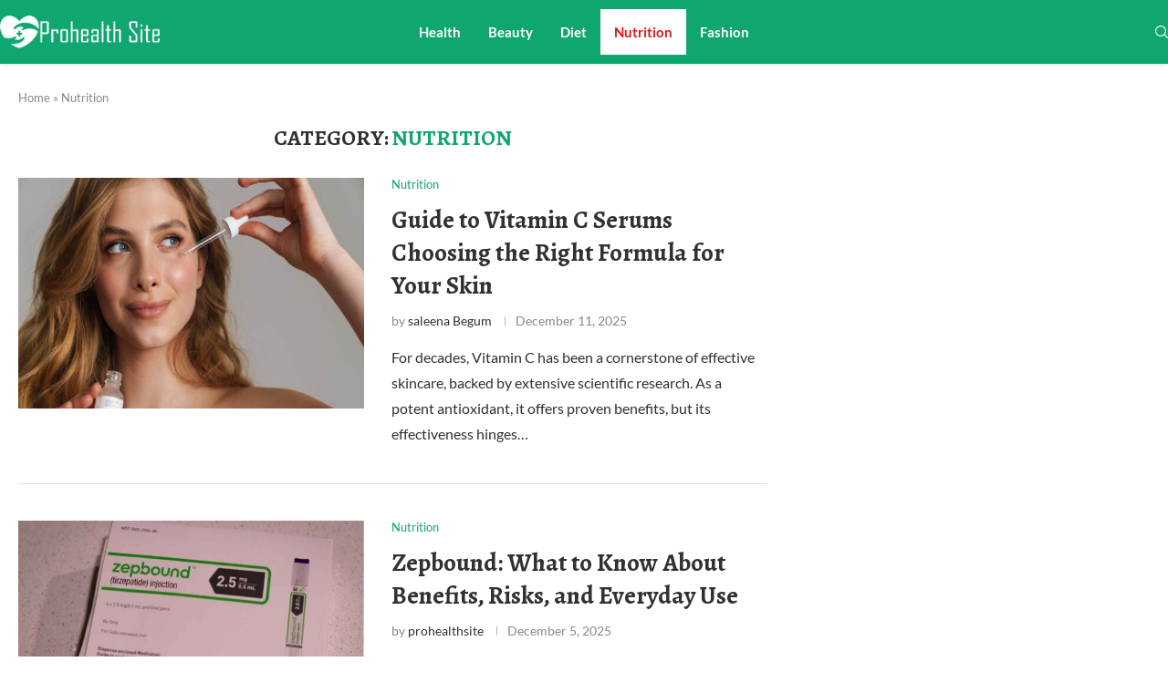

--- FILE ---
content_type: text/html; charset=UTF-8
request_url: https://www.prohealthsite.com/category/nutrition/
body_size: 24863
content:
<!DOCTYPE html>
<html lang="en-US">
<head>
    <meta charset="UTF-8">
    <meta http-equiv="X-UA-Compatible" content="IE=edge">
    <meta name="viewport" content="width=device-width, initial-scale=1">
    <link rel="profile" href="http://gmpg.org/xfn/11"/>
	    <link rel="alternate" type="application/rss+xml" title="Prohealth Site RSS Feed"
          href="https://www.prohealthsite.com/feed/"/>
    <link rel="alternate" type="application/atom+xml" title="Prohealth Site Atom Feed"
          href="https://www.prohealthsite.com/feed/atom/"/>
    <link rel="pingback" href="https://www.prohealthsite.com/xmlrpc.php"/>
    <!--[if lt IE 9]>
	<script src="https://www.prohealthsite.com/wp-content/themes/soledad/js/html5.js"></script>
	<![endif]-->
	<link rel='preconnect' href='https://fonts.googleapis.com' />
<link rel='preconnect' href='https://fonts.gstatic.com' />
<meta http-equiv='x-dns-prefetch-control' content='on'>
<link rel='dns-prefetch' href='//fonts.googleapis.com' />
<link rel='dns-prefetch' href='//fonts.gstatic.com' />
<link rel='dns-prefetch' href='//s.gravatar.com' />
<link rel='dns-prefetch' href='//www.google-analytics.com' />
		<style>.penci-library-modal-btn {margin-left: 5px;background: #33ad67;vertical-align: top;font-size: 0 !important;}.penci-library-modal-btn:before {content: '';width: 16px;height: 16px;background-image: url('https://www.prohealthsite.com/wp-content/themes/soledad/images/penci-icon.png');background-position: center;background-size: contain;background-repeat: no-repeat;}#penci-library-modal .penci-elementor-template-library-template-name {text-align: right;flex: 1 0 0%;}</style>
	<meta name='robots' content='index, follow, max-image-preview:large, max-snippet:-1, max-video-preview:-1' />

	<!-- This site is optimized with the Yoast SEO plugin v26.4 - https://yoast.com/wordpress/plugins/seo/ -->
	<title>Nutrition Archives - Prohealth Site</title>
	<link rel="canonical" href="https://www.prohealthsite.com/category/nutrition/" />
	<link rel="next" href="https://www.prohealthsite.com/category/nutrition/page/2/" />
	<script type="application/ld+json" class="yoast-schema-graph">{"@context":"https://schema.org","@graph":[{"@type":"CollectionPage","@id":"https://www.prohealthsite.com/category/nutrition/","url":"https://www.prohealthsite.com/category/nutrition/","name":"Nutrition Archives - Prohealth Site","isPartOf":{"@id":"https://www.prohealthsite.com/#website"},"primaryImageOfPage":{"@id":"https://www.prohealthsite.com/category/nutrition/#primaryimage"},"image":{"@id":"https://www.prohealthsite.com/category/nutrition/#primaryimage"},"thumbnailUrl":"https://www.prohealthsite.com/wp-content/uploads/2025/12/Vitamin-C-Serums.jpg","breadcrumb":{"@id":"https://www.prohealthsite.com/category/nutrition/#breadcrumb"},"inLanguage":"en-US"},{"@type":"ImageObject","inLanguage":"en-US","@id":"https://www.prohealthsite.com/category/nutrition/#primaryimage","url":"https://www.prohealthsite.com/wp-content/uploads/2025/12/Vitamin-C-Serums.jpg","contentUrl":"https://www.prohealthsite.com/wp-content/uploads/2025/12/Vitamin-C-Serums.jpg","width":1200,"height":800,"caption":"Vitamin C Serums"},{"@type":"BreadcrumbList","@id":"https://www.prohealthsite.com/category/nutrition/#breadcrumb","itemListElement":[{"@type":"ListItem","position":1,"name":"Home","item":"https://www.prohealthsite.com/"},{"@type":"ListItem","position":2,"name":"Nutrition"}]},{"@type":"WebSite","@id":"https://www.prohealthsite.com/#website","url":"https://www.prohealthsite.com/","name":"Prohealth Site","description":"Blog","publisher":{"@id":"https://www.prohealthsite.com/#organization"},"potentialAction":[{"@type":"SearchAction","target":{"@type":"EntryPoint","urlTemplate":"https://www.prohealthsite.com/?s={search_term_string}"},"query-input":{"@type":"PropertyValueSpecification","valueRequired":true,"valueName":"search_term_string"}}],"inLanguage":"en-US"},{"@type":"Organization","@id":"https://www.prohealthsite.com/#organization","name":"Prohealth Site","url":"https://www.prohealthsite.com/","logo":{"@type":"ImageObject","inLanguage":"en-US","@id":"https://www.prohealthsite.com/#/schema/logo/image/","url":"https://www.prohealthsite.com/wp-content/uploads/2022/11/prohealthsite-logo.png","contentUrl":"https://www.prohealthsite.com/wp-content/uploads/2022/11/prohealthsite-logo.png","width":849,"height":174,"caption":"Prohealth Site"},"image":{"@id":"https://www.prohealthsite.com/#/schema/logo/image/"}}]}</script>
	<!-- / Yoast SEO plugin. -->


<link rel='dns-prefetch' href='//fonts.googleapis.com' />
<style id='wp-img-auto-sizes-contain-inline-css' type='text/css'>
img:is([sizes=auto i],[sizes^="auto," i]){contain-intrinsic-size:3000px 1500px}
/*# sourceURL=wp-img-auto-sizes-contain-inline-css */
</style>

<style id='wp-emoji-styles-inline-css' type='text/css'>

	img.wp-smiley, img.emoji {
		display: inline !important;
		border: none !important;
		box-shadow: none !important;
		height: 1em !important;
		width: 1em !important;
		margin: 0 0.07em !important;
		vertical-align: -0.1em !important;
		background: none !important;
		padding: 0 !important;
	}
/*# sourceURL=wp-emoji-styles-inline-css */
</style>
<link rel='stylesheet' id='wp-block-library-css' href='https://www.prohealthsite.com/wp-includes/css/dist/block-library/style.min.css?ver=6.9' type='text/css' media='all' />
<style id='global-styles-inline-css' type='text/css'>
:root{--wp--preset--aspect-ratio--square: 1;--wp--preset--aspect-ratio--4-3: 4/3;--wp--preset--aspect-ratio--3-4: 3/4;--wp--preset--aspect-ratio--3-2: 3/2;--wp--preset--aspect-ratio--2-3: 2/3;--wp--preset--aspect-ratio--16-9: 16/9;--wp--preset--aspect-ratio--9-16: 9/16;--wp--preset--color--black: #000000;--wp--preset--color--cyan-bluish-gray: #abb8c3;--wp--preset--color--white: #ffffff;--wp--preset--color--pale-pink: #f78da7;--wp--preset--color--vivid-red: #cf2e2e;--wp--preset--color--luminous-vivid-orange: #ff6900;--wp--preset--color--luminous-vivid-amber: #fcb900;--wp--preset--color--light-green-cyan: #7bdcb5;--wp--preset--color--vivid-green-cyan: #00d084;--wp--preset--color--pale-cyan-blue: #8ed1fc;--wp--preset--color--vivid-cyan-blue: #0693e3;--wp--preset--color--vivid-purple: #9b51e0;--wp--preset--gradient--vivid-cyan-blue-to-vivid-purple: linear-gradient(135deg,rgb(6,147,227) 0%,rgb(155,81,224) 100%);--wp--preset--gradient--light-green-cyan-to-vivid-green-cyan: linear-gradient(135deg,rgb(122,220,180) 0%,rgb(0,208,130) 100%);--wp--preset--gradient--luminous-vivid-amber-to-luminous-vivid-orange: linear-gradient(135deg,rgb(252,185,0) 0%,rgb(255,105,0) 100%);--wp--preset--gradient--luminous-vivid-orange-to-vivid-red: linear-gradient(135deg,rgb(255,105,0) 0%,rgb(207,46,46) 100%);--wp--preset--gradient--very-light-gray-to-cyan-bluish-gray: linear-gradient(135deg,rgb(238,238,238) 0%,rgb(169,184,195) 100%);--wp--preset--gradient--cool-to-warm-spectrum: linear-gradient(135deg,rgb(74,234,220) 0%,rgb(151,120,209) 20%,rgb(207,42,186) 40%,rgb(238,44,130) 60%,rgb(251,105,98) 80%,rgb(254,248,76) 100%);--wp--preset--gradient--blush-light-purple: linear-gradient(135deg,rgb(255,206,236) 0%,rgb(152,150,240) 100%);--wp--preset--gradient--blush-bordeaux: linear-gradient(135deg,rgb(254,205,165) 0%,rgb(254,45,45) 50%,rgb(107,0,62) 100%);--wp--preset--gradient--luminous-dusk: linear-gradient(135deg,rgb(255,203,112) 0%,rgb(199,81,192) 50%,rgb(65,88,208) 100%);--wp--preset--gradient--pale-ocean: linear-gradient(135deg,rgb(255,245,203) 0%,rgb(182,227,212) 50%,rgb(51,167,181) 100%);--wp--preset--gradient--electric-grass: linear-gradient(135deg,rgb(202,248,128) 0%,rgb(113,206,126) 100%);--wp--preset--gradient--midnight: linear-gradient(135deg,rgb(2,3,129) 0%,rgb(40,116,252) 100%);--wp--preset--font-size--small: 12px;--wp--preset--font-size--medium: 20px;--wp--preset--font-size--large: 32px;--wp--preset--font-size--x-large: 42px;--wp--preset--font-size--normal: 14px;--wp--preset--font-size--huge: 42px;--wp--preset--spacing--20: 0.44rem;--wp--preset--spacing--30: 0.67rem;--wp--preset--spacing--40: 1rem;--wp--preset--spacing--50: 1.5rem;--wp--preset--spacing--60: 2.25rem;--wp--preset--spacing--70: 3.38rem;--wp--preset--spacing--80: 5.06rem;--wp--preset--shadow--natural: 6px 6px 9px rgba(0, 0, 0, 0.2);--wp--preset--shadow--deep: 12px 12px 50px rgba(0, 0, 0, 0.4);--wp--preset--shadow--sharp: 6px 6px 0px rgba(0, 0, 0, 0.2);--wp--preset--shadow--outlined: 6px 6px 0px -3px rgb(255, 255, 255), 6px 6px rgb(0, 0, 0);--wp--preset--shadow--crisp: 6px 6px 0px rgb(0, 0, 0);}:where(.is-layout-flex){gap: 0.5em;}:where(.is-layout-grid){gap: 0.5em;}body .is-layout-flex{display: flex;}.is-layout-flex{flex-wrap: wrap;align-items: center;}.is-layout-flex > :is(*, div){margin: 0;}body .is-layout-grid{display: grid;}.is-layout-grid > :is(*, div){margin: 0;}:where(.wp-block-columns.is-layout-flex){gap: 2em;}:where(.wp-block-columns.is-layout-grid){gap: 2em;}:where(.wp-block-post-template.is-layout-flex){gap: 1.25em;}:where(.wp-block-post-template.is-layout-grid){gap: 1.25em;}.has-black-color{color: var(--wp--preset--color--black) !important;}.has-cyan-bluish-gray-color{color: var(--wp--preset--color--cyan-bluish-gray) !important;}.has-white-color{color: var(--wp--preset--color--white) !important;}.has-pale-pink-color{color: var(--wp--preset--color--pale-pink) !important;}.has-vivid-red-color{color: var(--wp--preset--color--vivid-red) !important;}.has-luminous-vivid-orange-color{color: var(--wp--preset--color--luminous-vivid-orange) !important;}.has-luminous-vivid-amber-color{color: var(--wp--preset--color--luminous-vivid-amber) !important;}.has-light-green-cyan-color{color: var(--wp--preset--color--light-green-cyan) !important;}.has-vivid-green-cyan-color{color: var(--wp--preset--color--vivid-green-cyan) !important;}.has-pale-cyan-blue-color{color: var(--wp--preset--color--pale-cyan-blue) !important;}.has-vivid-cyan-blue-color{color: var(--wp--preset--color--vivid-cyan-blue) !important;}.has-vivid-purple-color{color: var(--wp--preset--color--vivid-purple) !important;}.has-black-background-color{background-color: var(--wp--preset--color--black) !important;}.has-cyan-bluish-gray-background-color{background-color: var(--wp--preset--color--cyan-bluish-gray) !important;}.has-white-background-color{background-color: var(--wp--preset--color--white) !important;}.has-pale-pink-background-color{background-color: var(--wp--preset--color--pale-pink) !important;}.has-vivid-red-background-color{background-color: var(--wp--preset--color--vivid-red) !important;}.has-luminous-vivid-orange-background-color{background-color: var(--wp--preset--color--luminous-vivid-orange) !important;}.has-luminous-vivid-amber-background-color{background-color: var(--wp--preset--color--luminous-vivid-amber) !important;}.has-light-green-cyan-background-color{background-color: var(--wp--preset--color--light-green-cyan) !important;}.has-vivid-green-cyan-background-color{background-color: var(--wp--preset--color--vivid-green-cyan) !important;}.has-pale-cyan-blue-background-color{background-color: var(--wp--preset--color--pale-cyan-blue) !important;}.has-vivid-cyan-blue-background-color{background-color: var(--wp--preset--color--vivid-cyan-blue) !important;}.has-vivid-purple-background-color{background-color: var(--wp--preset--color--vivid-purple) !important;}.has-black-border-color{border-color: var(--wp--preset--color--black) !important;}.has-cyan-bluish-gray-border-color{border-color: var(--wp--preset--color--cyan-bluish-gray) !important;}.has-white-border-color{border-color: var(--wp--preset--color--white) !important;}.has-pale-pink-border-color{border-color: var(--wp--preset--color--pale-pink) !important;}.has-vivid-red-border-color{border-color: var(--wp--preset--color--vivid-red) !important;}.has-luminous-vivid-orange-border-color{border-color: var(--wp--preset--color--luminous-vivid-orange) !important;}.has-luminous-vivid-amber-border-color{border-color: var(--wp--preset--color--luminous-vivid-amber) !important;}.has-light-green-cyan-border-color{border-color: var(--wp--preset--color--light-green-cyan) !important;}.has-vivid-green-cyan-border-color{border-color: var(--wp--preset--color--vivid-green-cyan) !important;}.has-pale-cyan-blue-border-color{border-color: var(--wp--preset--color--pale-cyan-blue) !important;}.has-vivid-cyan-blue-border-color{border-color: var(--wp--preset--color--vivid-cyan-blue) !important;}.has-vivid-purple-border-color{border-color: var(--wp--preset--color--vivid-purple) !important;}.has-vivid-cyan-blue-to-vivid-purple-gradient-background{background: var(--wp--preset--gradient--vivid-cyan-blue-to-vivid-purple) !important;}.has-light-green-cyan-to-vivid-green-cyan-gradient-background{background: var(--wp--preset--gradient--light-green-cyan-to-vivid-green-cyan) !important;}.has-luminous-vivid-amber-to-luminous-vivid-orange-gradient-background{background: var(--wp--preset--gradient--luminous-vivid-amber-to-luminous-vivid-orange) !important;}.has-luminous-vivid-orange-to-vivid-red-gradient-background{background: var(--wp--preset--gradient--luminous-vivid-orange-to-vivid-red) !important;}.has-very-light-gray-to-cyan-bluish-gray-gradient-background{background: var(--wp--preset--gradient--very-light-gray-to-cyan-bluish-gray) !important;}.has-cool-to-warm-spectrum-gradient-background{background: var(--wp--preset--gradient--cool-to-warm-spectrum) !important;}.has-blush-light-purple-gradient-background{background: var(--wp--preset--gradient--blush-light-purple) !important;}.has-blush-bordeaux-gradient-background{background: var(--wp--preset--gradient--blush-bordeaux) !important;}.has-luminous-dusk-gradient-background{background: var(--wp--preset--gradient--luminous-dusk) !important;}.has-pale-ocean-gradient-background{background: var(--wp--preset--gradient--pale-ocean) !important;}.has-electric-grass-gradient-background{background: var(--wp--preset--gradient--electric-grass) !important;}.has-midnight-gradient-background{background: var(--wp--preset--gradient--midnight) !important;}.has-small-font-size{font-size: var(--wp--preset--font-size--small) !important;}.has-medium-font-size{font-size: var(--wp--preset--font-size--medium) !important;}.has-large-font-size{font-size: var(--wp--preset--font-size--large) !important;}.has-x-large-font-size{font-size: var(--wp--preset--font-size--x-large) !important;}
/*# sourceURL=global-styles-inline-css */
</style>

<style id='classic-theme-styles-inline-css' type='text/css'>
/*! This file is auto-generated */
.wp-block-button__link{color:#fff;background-color:#32373c;border-radius:9999px;box-shadow:none;text-decoration:none;padding:calc(.667em + 2px) calc(1.333em + 2px);font-size:1.125em}.wp-block-file__button{background:#32373c;color:#fff;text-decoration:none}
/*# sourceURL=/wp-includes/css/classic-themes.min.css */
</style>
<link rel='stylesheet' id='contact-form-7-css' href='https://www.prohealthsite.com/wp-content/plugins/contact-form-7/includes/css/styles.css?ver=6.1.3' type='text/css' media='all' />
<link rel='stylesheet' id='penci-oswald-css' href='//fonts.googleapis.com/css?family=Oswald%3A400&#038;display=swap&#038;ver=6.9' type='text/css' media='all' />
<link rel='stylesheet' id='ez-toc-css' href='https://www.prohealthsite.com/wp-content/plugins/easy-table-of-contents/assets/css/screen.min.css?ver=2.0.77' type='text/css' media='all' />
<style id='ez-toc-inline-css' type='text/css'>
div#ez-toc-container .ez-toc-title {font-size: 120%;}div#ez-toc-container .ez-toc-title {font-weight: 500;}div#ez-toc-container ul li , div#ez-toc-container ul li a {font-size: 95%;}div#ez-toc-container ul li , div#ez-toc-container ul li a {font-weight: 500;}div#ez-toc-container nav ul ul li {font-size: 90%;}.ez-toc-box-title {font-weight: bold; margin-bottom: 10px; text-align: center; text-transform: uppercase; letter-spacing: 1px; color: #666; padding-bottom: 5px;position:absolute;top:-4%;left:5%;background-color: inherit;transition: top 0.3s ease;}.ez-toc-box-title.toc-closed {top:-25%;}
.ez-toc-container-direction {direction: ltr;}.ez-toc-counter ul{counter-reset: item ;}.ez-toc-counter nav ul li a::before {content: counters(item, '.', decimal) '. ';display: inline-block;counter-increment: item;flex-grow: 0;flex-shrink: 0;margin-right: .2em; float: left; }.ez-toc-widget-direction {direction: ltr;}.ez-toc-widget-container ul{counter-reset: item ;}.ez-toc-widget-container nav ul li a::before {content: counters(item, '.', decimal) '. ';display: inline-block;counter-increment: item;flex-grow: 0;flex-shrink: 0;margin-right: .2em; float: left; }
/*# sourceURL=ez-toc-inline-css */
</style>
<link rel='stylesheet' id='penci-fonts-css' href='https://fonts.googleapis.com/css?family=Alegreya%3A300%2C300italic%2C400%2C400italic%2C500%2C500italic%2C700%2C700italic%2C800%2C800italic%7CLato%3A300%2C300italic%2C400%2C400italic%2C500%2C500italic%2C600%2C600italic%2C700%2C700italic%2C800%2C800italic%26subset%3Dlatin%2Ccyrillic%2Ccyrillic-ext%2Cgreek%2Cgreek-ext%2Clatin-ext&#038;display=swap&#038;ver=8.2.8' type='text/css' media='all' />
<link rel='stylesheet' id='penci-main-style-css' href='https://www.prohealthsite.com/wp-content/themes/soledad/main.css?ver=8.2.8' type='text/css' media='all' />
<link rel='stylesheet' id='penci-font-awesomeold-css' href='https://www.prohealthsite.com/wp-content/themes/soledad/css/font-awesome.4.7.0.swap.min.css?ver=4.7.0' type='text/css' media='all' />
<link rel='stylesheet' id='penci_icon-css' href='https://www.prohealthsite.com/wp-content/themes/soledad/css/penci-icon.css?ver=8.2.8' type='text/css' media='all' />
<link rel='stylesheet' id='penci_style-css' href='https://www.prohealthsite.com/wp-content/themes/soledad-child/style.css?ver=8.2.8' type='text/css' media='all' />
<link rel='stylesheet' id='penci_social_counter-css' href='https://www.prohealthsite.com/wp-content/themes/soledad/css/social-counter.css?ver=8.2.8' type='text/css' media='all' />
<link rel='stylesheet' id='penci-header-builder-fonts-css' href='https://fonts.googleapis.com/css?family=Lato%3A300%2C300italic%2C400%2C400italic%2C500%2C500italic%2C600%2C600italic%2C700%2C700italic%2C800%2C800italic%26subset%3Dlatin%2Ccyrillic%2Ccyrillic-ext%2Cgreek%2Cgreek-ext%2Clatin-ext&#038;display=swap&#038;ver=8.2.8' type='text/css' media='all' />
<link rel='stylesheet' id='elementor-icons-css' href='https://www.prohealthsite.com/wp-content/plugins/elementor/assets/lib/eicons/css/elementor-icons.min.css?ver=5.44.0' type='text/css' media='all' />
<link rel='stylesheet' id='elementor-frontend-css' href='https://www.prohealthsite.com/wp-content/plugins/elementor/assets/css/frontend.min.css?ver=3.33.1' type='text/css' media='all' />
<link rel='stylesheet' id='elementor-post-6-css' href='https://www.prohealthsite.com/wp-content/uploads/elementor/css/post-6.css?ver=1764786972' type='text/css' media='all' />
<link rel='stylesheet' id='elementor-post-681-css' href='https://www.prohealthsite.com/wp-content/uploads/elementor/css/post-681.css?ver=1767949889' type='text/css' media='all' />
<link rel='stylesheet' id='penci-recipe-css-css' href='https://www.prohealthsite.com/wp-content/plugins/penci-recipe/css/recipe.css?ver=3.3' type='text/css' media='all' />
<link rel='stylesheet' id='penci-soledad-parent-style-css' href='https://www.prohealthsite.com/wp-content/themes/soledad/style.css?ver=6.9' type='text/css' media='all' />
<link rel='stylesheet' id='elementor-gf-local-roboto-css' href='https://www.prohealthsite.com/wp-content/uploads/elementor/google-fonts/css/roboto.css?ver=1744183769' type='text/css' media='all' />
<link rel='stylesheet' id='elementor-gf-local-robotoslab-css' href='https://www.prohealthsite.com/wp-content/uploads/elementor/google-fonts/css/robotoslab.css?ver=1744183787' type='text/css' media='all' />
<link rel='stylesheet' id='elementor-gf-local-lato-css' href='https://www.prohealthsite.com/wp-content/uploads/elementor/google-fonts/css/lato.css?ver=1744183792' type='text/css' media='all' />
<script type="text/javascript" src="https://www.prohealthsite.com/wp-includes/js/jquery/jquery.min.js?ver=3.7.1" id="jquery-core-js"></script>
<script type="text/javascript" src="https://www.prohealthsite.com/wp-includes/js/jquery/jquery-migrate.min.js?ver=3.4.1" id="jquery-migrate-js"></script>
<link rel="https://api.w.org/" href="https://www.prohealthsite.com/wp-json/" /><link rel="alternate" title="JSON" type="application/json" href="https://www.prohealthsite.com/wp-json/wp/v2/categories/24" /><link rel="EditURI" type="application/rsd+xml" title="RSD" href="https://www.prohealthsite.com/xmlrpc.php?rsd" />
<meta name="generator" content="WordPress 6.9" />
	<style type="text/css">
																											</style>
	<script>var portfolioDataJs = portfolioDataJs || [];</script><style id="penci-custom-style" type="text/css">body{ --pcbg-cl: #fff; --pctext-cl: #313131; --pcborder-cl: #dedede; --pcheading-cl: #313131; --pcmeta-cl: #888888; --pcaccent-cl: #6eb48c; --pcbody-font: 'PT Serif', serif; --pchead-font: 'Raleway', sans-serif; --pchead-wei: bold; } .single.penci-body-single-style-5 #header, .single.penci-body-single-style-6 #header, .single.penci-body-single-style-10 #header, .single.penci-body-single-style-5 .pc-wrapbuilder-header, .single.penci-body-single-style-6 .pc-wrapbuilder-header, .single.penci-body-single-style-10 .pc-wrapbuilder-header { --pchd-mg: 40px; } .fluid-width-video-wrapper > div { position: absolute; left: 0; right: 0; top: 0; width: 100%; height: 100%; } .yt-video-place { position: relative; text-align: center; } .yt-video-place.embed-responsive .start-video { display: block; top: 0; left: 0; bottom: 0; right: 0; position: absolute; transform: none; } .yt-video-place.embed-responsive .start-video img { margin: 0; padding: 0; top: 50%; display: inline-block; position: absolute; left: 50%; transform: translate(-50%, -50%); width: 68px; height: auto; } body{--pcctain: 1400px}@media only screen and (min-width: 1170px) and (max-width: 1400px){ body{ --pcctain: calc( 100% - 40px ); } } body { --pchead-font: 'Alegreya', serif; } body { --pcbody-font: 'Lato', sans-serif; } p{ line-height: 1.8; } .penci-hide-tagupdated{ display: none !important; } body, .widget ul li a{ font-size: 16px; } .widget ul li, .post-entry, p, .post-entry p { font-size: 16px; line-height: 1.8; } body { --pchead-wei: bold; } .featured-area .penci-image-holder, .featured-area .penci-slider4-overlay, .featured-area .penci-slide-overlay .overlay-link, .featured-style-29 .featured-slider-overlay, .penci-slider38-overlay{ border-radius: ; -webkit-border-radius: ; } .penci-featured-content-right:before{ border-top-right-radius: ; border-bottom-right-radius: ; } .penci-flat-overlay .penci-slide-overlay .penci-mag-featured-content:before{ border-bottom-left-radius: ; border-bottom-right-radius: ; } .container-single .post-image{ border-radius: ; -webkit-border-radius: ; } .penci-mega-thumbnail .penci-image-holder{ border-radius: ; -webkit-border-radius: ; } body{ --pcaccent-cl: #0fa670; } .penci-menuhbg-toggle:hover .lines-button:after, .penci-menuhbg-toggle:hover .penci-lines:before, .penci-menuhbg-toggle:hover .penci-lines:after,.tags-share-box.tags-share-box-s2 .post-share-plike,.penci-video_playlist .penci-playlist-title,.pencisc-column-2.penci-video_playlist .penci-video-nav .playlist-panel-item, .pencisc-column-1.penci-video_playlist .penci-video-nav .playlist-panel-item,.penci-video_playlist .penci-custom-scroll::-webkit-scrollbar-thumb, .pencisc-button, .post-entry .pencisc-button, .penci-dropcap-box, .penci-dropcap-circle, .penci-login-register input[type="submit"]:hover, .penci-ld .penci-ldin:before, .penci-ldspinner > div{ background: #0fa670; } a, .post-entry .penci-portfolio-filter ul li a:hover, .penci-portfolio-filter ul li a:hover, .penci-portfolio-filter ul li.active a, .post-entry .penci-portfolio-filter ul li.active a, .penci-countdown .countdown-amount, .archive-box h1, .post-entry a, .container.penci-breadcrumb span a:hover,.container.penci-breadcrumb a:hover, .post-entry blockquote:before, .post-entry blockquote cite, .post-entry blockquote .author, .wpb_text_column blockquote:before, .wpb_text_column blockquote cite, .wpb_text_column blockquote .author, .penci-pagination a:hover, ul.penci-topbar-menu > li a:hover, div.penci-topbar-menu > ul > li a:hover, .penci-recipe-heading a.penci-recipe-print,.penci-review-metas .penci-review-btnbuy, .main-nav-social a:hover, .widget-social .remove-circle a:hover i, .penci-recipe-index .cat > a.penci-cat-name, #bbpress-forums li.bbp-body ul.forum li.bbp-forum-info a:hover, #bbpress-forums li.bbp-body ul.topic li.bbp-topic-title a:hover, #bbpress-forums li.bbp-body ul.forum li.bbp-forum-info .bbp-forum-content a, #bbpress-forums li.bbp-body ul.topic p.bbp-topic-meta a, #bbpress-forums .bbp-breadcrumb a:hover, #bbpress-forums .bbp-forum-freshness a:hover, #bbpress-forums .bbp-topic-freshness a:hover, #buddypress ul.item-list li div.item-title a, #buddypress ul.item-list li h4 a, #buddypress .activity-header a:first-child, #buddypress .comment-meta a:first-child, #buddypress .acomment-meta a:first-child, div.bbp-template-notice a:hover, .penci-menu-hbg .menu li a .indicator:hover, .penci-menu-hbg .menu li a:hover, #sidebar-nav .menu li a:hover, .penci-rlt-popup .rltpopup-meta .rltpopup-title:hover, .penci-video_playlist .penci-video-playlist-item .penci-video-title:hover, .penci_list_shortcode li:before, .penci-dropcap-box-outline, .penci-dropcap-circle-outline, .penci-dropcap-regular, .penci-dropcap-bold{ color: #0fa670; } .penci-home-popular-post ul.slick-dots li button:hover, .penci-home-popular-post ul.slick-dots li.slick-active button, .post-entry blockquote .author span:after, .error-image:after, .error-404 .go-back-home a:after, .penci-header-signup-form, .woocommerce span.onsale, .woocommerce #respond input#submit:hover, .woocommerce a.button:hover, .woocommerce button.button:hover, .woocommerce input.button:hover, .woocommerce nav.woocommerce-pagination ul li span.current, .woocommerce div.product .entry-summary div[itemprop="description"]:before, .woocommerce div.product .entry-summary div[itemprop="description"] blockquote .author span:after, .woocommerce div.product .woocommerce-tabs #tab-description blockquote .author span:after, .woocommerce #respond input#submit.alt:hover, .woocommerce a.button.alt:hover, .woocommerce button.button.alt:hover, .woocommerce input.button.alt:hover, .pcheader-icon.shoping-cart-icon > a > span, #penci-demobar .buy-button, #penci-demobar .buy-button:hover, .penci-recipe-heading a.penci-recipe-print:hover,.penci-review-metas .penci-review-btnbuy:hover, .penci-review-process span, .penci-review-score-total, #navigation.menu-style-2 ul.menu ul.sub-menu:before, #navigation.menu-style-2 .menu ul ul.sub-menu:before, .penci-go-to-top-floating, .post-entry.blockquote-style-2 blockquote:before, #bbpress-forums #bbp-search-form .button, #bbpress-forums #bbp-search-form .button:hover, .wrapper-boxed .bbp-pagination-links span.current, #bbpress-forums #bbp_reply_submit:hover, #bbpress-forums #bbp_topic_submit:hover,#main .bbp-login-form .bbp-submit-wrapper button[type="submit"]:hover, #buddypress .dir-search input[type=submit], #buddypress .groups-members-search input[type=submit], #buddypress button:hover, #buddypress a.button:hover, #buddypress a.button:focus, #buddypress input[type=button]:hover, #buddypress input[type=reset]:hover, #buddypress ul.button-nav li a:hover, #buddypress ul.button-nav li.current a, #buddypress div.generic-button a:hover, #buddypress .comment-reply-link:hover, #buddypress input[type=submit]:hover, #buddypress div.pagination .pagination-links .current, #buddypress div.item-list-tabs ul li.selected a, #buddypress div.item-list-tabs ul li.current a, #buddypress div.item-list-tabs ul li a:hover, #buddypress table.notifications thead tr, #buddypress table.notifications-settings thead tr, #buddypress table.profile-settings thead tr, #buddypress table.profile-fields thead tr, #buddypress table.wp-profile-fields thead tr, #buddypress table.messages-notices thead tr, #buddypress table.forum thead tr, #buddypress input[type=submit] { background-color: #0fa670; } .penci-pagination ul.page-numbers li span.current, #comments_pagination span { color: #fff; background: #0fa670; border-color: #0fa670; } .footer-instagram h4.footer-instagram-title > span:before, .woocommerce nav.woocommerce-pagination ul li span.current, .penci-pagination.penci-ajax-more a.penci-ajax-more-button:hover, .penci-recipe-heading a.penci-recipe-print:hover,.penci-review-metas .penci-review-btnbuy:hover, .home-featured-cat-content.style-14 .magcat-padding:before, .wrapper-boxed .bbp-pagination-links span.current, #buddypress .dir-search input[type=submit], #buddypress .groups-members-search input[type=submit], #buddypress button:hover, #buddypress a.button:hover, #buddypress a.button:focus, #buddypress input[type=button]:hover, #buddypress input[type=reset]:hover, #buddypress ul.button-nav li a:hover, #buddypress ul.button-nav li.current a, #buddypress div.generic-button a:hover, #buddypress .comment-reply-link:hover, #buddypress input[type=submit]:hover, #buddypress div.pagination .pagination-links .current, #buddypress input[type=submit], form.pc-searchform.penci-hbg-search-form input.search-input:hover, form.pc-searchform.penci-hbg-search-form input.search-input:focus, .penci-dropcap-box-outline, .penci-dropcap-circle-outline { border-color: #0fa670; } .woocommerce .woocommerce-error, .woocommerce .woocommerce-info, .woocommerce .woocommerce-message { border-top-color: #0fa670; } .penci-slider ol.penci-control-nav li a.penci-active, .penci-slider ol.penci-control-nav li a:hover, .penci-related-carousel .owl-dot.active span, .penci-owl-carousel-slider .owl-dot.active span{ border-color: #0fa670; background-color: #0fa670; } .woocommerce .woocommerce-message:before, .woocommerce form.checkout table.shop_table .order-total .amount, .woocommerce ul.products li.product .price ins, .woocommerce ul.products li.product .price, .woocommerce div.product p.price ins, .woocommerce div.product span.price ins, .woocommerce div.product p.price, .woocommerce div.product .entry-summary div[itemprop="description"] blockquote:before, .woocommerce div.product .woocommerce-tabs #tab-description blockquote:before, .woocommerce div.product .entry-summary div[itemprop="description"] blockquote cite, .woocommerce div.product .entry-summary div[itemprop="description"] blockquote .author, .woocommerce div.product .woocommerce-tabs #tab-description blockquote cite, .woocommerce div.product .woocommerce-tabs #tab-description blockquote .author, .woocommerce div.product .product_meta > span a:hover, .woocommerce div.product .woocommerce-tabs ul.tabs li.active, .woocommerce ul.cart_list li .amount, .woocommerce ul.product_list_widget li .amount, .woocommerce table.shop_table td.product-name a:hover, .woocommerce table.shop_table td.product-price span, .woocommerce table.shop_table td.product-subtotal span, .woocommerce-cart .cart-collaterals .cart_totals table td .amount, .woocommerce .woocommerce-info:before, .woocommerce div.product span.price, .penci-container-inside.penci-breadcrumb span a:hover,.penci-container-inside.penci-breadcrumb a:hover { color: #0fa670; } .standard-content .penci-more-link.penci-more-link-button a.more-link, .penci-readmore-btn.penci-btn-make-button a, .penci-featured-cat-seemore.penci-btn-make-button a{ background-color: #0fa670; color: #fff; } .penci-vernav-toggle:before{ border-top-color: #0fa670; color: #fff; } .penci-top-bar, .penci-topbar-trending .penci-owl-carousel .owl-item, ul.penci-topbar-menu ul.sub-menu, div.penci-topbar-menu > ul ul.sub-menu, .pctopbar-login-btn .pclogin-sub{ background-color: #0fa670; } .headline-title.nticker-style-3:after{ border-color: #0fa670; } #penci-login-popup:before{ opacity: ; } #header .inner-header { background-color: #0fa670; background-image: none; } .penci-menu-hbg .menu li a { font-size: 15px; } .penci-menu-hbg .menu ul.sub-menu li a { font-size: 14px; } .penci-header-signup-form { padding-top: px; padding-bottom: px; } .penci-slide-overlay .overlay-link, .penci-slider38-overlay, .penci-flat-overlay .penci-slide-overlay .penci-mag-featured-content:before { opacity: ; } .penci-item-mag:hover .penci-slide-overlay .overlay-link, .featured-style-38 .item:hover .penci-slider38-overlay, .penci-flat-overlay .penci-item-mag:hover .penci-slide-overlay .penci-mag-featured-content:before { opacity: ; } .penci-featured-content .featured-slider-overlay { opacity: ; } .featured-style-29 .featured-slider-overlay { opacity: ; } .penci-grid li .item h2 a, .penci-masonry .item-masonry h2 a, .grid-mixed .mixed-detail h2 a, .overlay-header-box .overlay-title a { text-transform: none; } .penci-grid li .item h2 a, .penci-masonry .item-masonry h2 a { } .penci-grid li.typography-style .overlay-typography { opacity: ; } .penci-grid li.typography-style:hover .overlay-typography { opacity: ; } .penci-grid li .item h2 a, .penci-masonry .item-masonry h2 a{font-size:27px;} @media only screen and (min-width: 961px){ .penci-sidebar-content{ width: 370px; } .penci-single-style-10 .penci-single-s10-content, .container.penci_sidebar:not(.two-sidebar) #main{ width: calc(100% - 370px); } } .penci-sidebar-content .penci-border-arrow .inner-arrow { text-transform: none; } .penci-sidebar-content .penci-border-arrow .inner-arrow { font-size: 20px; } #footer-section .footer-menu li a { font-size: 13px; } #footer-copyright * { font-size: 13px; } #footer-section, .penci-footer-social-moved{ background-color: #111111; } #footer-section a { color: #ffffff; } .container-single .single-post-title { text-transform: none; } @media only screen and (min-width: 769px){ .container-single .single-post-title { font-size: 36px; } } .post-entry blockquote.wp-block-quote p, .wpb_text_column blockquote.wp-block-quote p, .post-entry blockquote, .post-entry blockquote p, .wpb_text_column blockquote, .wpb_text_column blockquote p, .woocommerce .page-description blockquote, .woocommerce .page-description blockquote p{ font-size: 21px; } .container-single .single-post-title { } .container-single .cat a.penci-cat-name { text-transform: uppercase; } .list-post .header-list-style:after, .grid-header-box:after, .penci-overlay-over .overlay-header-box:after, .home-featured-cat-content .first-post .magcat-detail .mag-header:after { content: none; } .list-post .header-list-style, .grid-header-box, .penci-overlay-over .overlay-header-box, .home-featured-cat-content .first-post .magcat-detail .mag-header{ padding-bottom: 0; } .penci-single-style-6 .single-breadcrumb, .penci-single-style-5 .single-breadcrumb, .penci-single-style-4 .single-breadcrumb, .penci-single-style-3 .single-breadcrumb, .penci-single-style-9 .single-breadcrumb, .penci-single-style-7 .single-breadcrumb{ text-align: left; } .container-single .header-standard, .container-single .post-box-meta-single { text-align: left; } .rtl .container-single .header-standard,.rtl .container-single .post-box-meta-single { text-align: right; } .container-single .post-pagination h5 { text-transform: none; } #respond h3.comment-reply-title span:before, #respond h3.comment-reply-title span:after, .post-box-title:before, .post-box-title:after { content: none; display: none; } .home-featured-cat-content .mag-photo .mag-overlay-photo { opacity: ; } .home-featured-cat-content .mag-photo:hover .mag-overlay-photo { opacity: ; } .inner-item-portfolio:hover .penci-portfolio-thumbnail a:after { opacity: ; } .penci-menuhbg-toggle { width: 18px; } .penci-menuhbg-toggle .penci-menuhbg-inner { height: 18px; } .penci-menuhbg-toggle .penci-lines, .penci-menuhbg-wapper{ width: 18px; } .penci-menuhbg-toggle .lines-button{ top: 8px; } .penci-menuhbg-toggle .penci-lines:before{ top: 5px; } .penci-menuhbg-toggle .penci-lines:after{ top: -5px; } .penci-menuhbg-toggle:hover .lines-button:after, .penci-menuhbg-toggle:hover .penci-lines:before, .penci-menuhbg-toggle:hover .penci-lines:after{ transform: translateX(28px); } .penci-menuhbg-toggle .lines-button.penci-hover-effect{ left: -28px; } .penci-menu-hbg-inner .penci-hbg_sitetitle{ font-size: 18px; } .penci-menu-hbg-inner .penci-hbg_desc{ font-size: 14px; } .penci-menu-hbg{ width: 330px; }.penci-menu-hbg.penci-menu-hbg-left{ transform: translateX(-330px); -webkit-transform: translateX(-330px); -moz-transform: translateX(-330px); }.penci-menu-hbg.penci-menu-hbg-right{ transform: translateX(330px); -webkit-transform: translateX(330px); -moz-transform: translateX(330px); }.penci-menuhbg-open .penci-menu-hbg.penci-menu-hbg-left, .penci-vernav-poleft.penci-menuhbg-open .penci-vernav-toggle{ left: 330px; }@media only screen and (min-width: 961px) { .penci-vernav-enable.penci-vernav-poleft .wrapper-boxed{ padding-left: 330px; } .penci-vernav-enable.penci-vernav-poright .wrapper-boxed{ padding-right: 330px; } .penci-vernav-enable .is-sticky #navigation{ width: calc(100% - 330px); } }@media only screen and (min-width: 961px) { .penci-vernav-enable .penci_is_nosidebar .wp-block-image.alignfull, .penci-vernav-enable .penci_is_nosidebar .wp-block-cover-image.alignfull, .penci-vernav-enable .penci_is_nosidebar .wp-block-cover.alignfull, .penci-vernav-enable .penci_is_nosidebar .wp-block-gallery.alignfull, .penci-vernav-enable .penci_is_nosidebar .alignfull{ margin-left: calc(50% - 50vw + 165px); width: calc(100vw - 330px); } }.penci-vernav-poright.penci-menuhbg-open .penci-vernav-toggle{ right: 330px; }@media only screen and (min-width: 961px) { .penci-vernav-enable.penci-vernav-poleft .penci-rltpopup-left{ left: 330px; } }@media only screen and (min-width: 961px) { .penci-vernav-enable.penci-vernav-poright .penci-rltpopup-right{ right: 330px; } }@media only screen and (max-width: 1500px) and (min-width: 961px) { .penci-vernav-enable .container { max-width: 100%; max-width: calc(100% - 30px); } .penci-vernav-enable .container.home-featured-boxes{ display: block; } .penci-vernav-enable .container.home-featured-boxes:before, .penci-vernav-enable .container.home-featured-boxes:after{ content: ""; display: table; clear: both; } } .penci_header_overlap .penci-desktop-midbar, .penci-desktop-midbar { background-color: #0FA670 !important; } .penci_header_overlap .penci-mobile-midbar, .penci-mobile-midbar { border-width: 0; background-color: #0FA670 !important; } .penci_header_overlap .penci-sticky-mid, .penci-sticky-mid { background-color: #0FA670 !important; } .pc-builder-element.pc-main-menu .navigation .menu > li > a:hover, .pc-builder-element.pc-main-menu .navigation .menu > li:hover > a, .pc-builder-element.pc-main-menu .navigation ul.menu ul.sub-menu a:hover { color: #0D88CE !important; } .penci-block-vc .penci-border-arrow .inner-arrow { text-transform: none; } .penci-block-vc .penci-border-arrow .inner-arrow { font-size: 20px; } .penci_header.penci-header-builder.main-builder-header{}.penci-header-image-logo,.penci-header-text-logo{--pchb-logo-title-fw:bold;--pchb-logo-title-fs:normal;--pchb-logo-slogan-fw:bold;--pchb-logo-slogan-fs:normal;}.pc-logo-desktop.penci-header-image-logo img{max-height:36px;}@media only screen and (max-width: 767px){.penci_navbar_mobile .penci-header-image-logo img{}}.penci_builder_sticky_header_desktop .penci-header-image-logo img{}.penci_navbar_mobile .penci-header-text-logo{--pchb-m-logo-title-fw:bold;--pchb-m-logo-title-fs:normal;--pchb-m-logo-slogan-fw:bold;--pchb-m-logo-slogan-fs:normal;}.penci_navbar_mobile .penci-header-image-logo img{max-height:40px;}.penci_navbar_mobile .sticky-enable .penci-header-image-logo img{}.pb-logo-sidebar-mobile{--pchb-logo-sm-title-fw:bold;--pchb-logo-sm-title-fs:normal;--pchb-logo-sm-slogan-fw:bold;--pchb-logo-sm-slogan-fs:normal;}.pc-builder-element.pb-logo-sidebar-mobile img{max-width:220px;max-height:60px;}.pc-logo-sticky{--pchb-logo-s-title-fw:bold;--pchb-logo-s-title-fs:normal;--pchb-logo-s-slogan-fw:bold;--pchb-logo-s-slogan-fs:normal;}.pc-builder-element.pc-logo-sticky.pc-logo img{max-height:60px;}.pc-builder-element.pc-main-menu{--pchb-main-menu-font:'Lato', sans-serif;--pchb-main-menu-fs:15px;--pchb-main-menu-fs_l2:15px;--pchb-main-menu-lh:50px;--pchb-main-menu-tt: none;}.pc-builder-element.pc-second-menu{--pchb-second-menu-fs:12px;--pchb-second-menu-lh:30px;--pchb-second-menu-fs_l2:12px;--pchb-second-menu-mg:15px;}.pc-builder-element.pc-third-menu{--pchb-third-menu-fs:12px;--pchb-third-menu-fs_l2:12px;}.penci-builder.penci-builder-button.button-1{margin-left: 15px;padding-top: 8px;padding-right: 16px;padding-bottom: 8px;padding-left: 16px;border-top-width: 2px;border-right-width: 2px;border-bottom-width: 2px;border-left-width: 2px;border-top-left-radius: 0px;border-top-right-radius: 0px;border-bottom-right-radius: 0px;border-bottom-left-radius: 0px;border-color:#ffffff;color:#ffffff;}.penci-builder.penci-builder-button.button-1:hover{background-color:#ffffff;color:#e7131a;}.penci-builder.penci-builder-button.button-2{}.penci-builder.penci-builder-button.button-2:hover{}.penci-builder.penci-builder-button.button-3{}.penci-builder.penci-builder-button.button-3:hover{}.penci-builder.penci-builder-button.button-mobile-1{}.penci-builder.penci-builder-button.button-mobile-1:hover{}.penci-builder.penci-builder-button.button-2{}.penci-builder.penci-builder-button.button-2:hover{}.penci-builder-mobile-sidebar-nav.penci-menu-hbg{border-width:0;border-style:solid;}.pc-builder-menu.pc-dropdown-menu{--pchb-dd-lv1:15px;--pchb-dd-lv2:14px;}.penci-header-builder .pc-builder-element.penci-menuhbg-wapper{margin-left: 15px;}.penci-header-builder .pc-builder-element.pc-second-menu{margin-left: 20px;}.penci-mobile-midbar{border-bottom-width: 1px;}.pc-builder-element.penci-top-search .search-click{color:#ffffff}.penci-builder-element.penci-data-time-format{color:#ffffff}.pc-builder-element.pc-main-menu .navigation .menu > li > a,.pc-builder-element.pc-main-menu .navigation ul.menu ul.sub-menu a{color:#ffffff}.pc-builder-element.pc-main-menu .navigation .menu > li > a:hover,.pc-builder-element.pc-main-menu .navigation .menu > li:hover > a,.pc-builder-element.pc-main-menu .navigation ul.menu ul.sub-menu a:hover{color:#e7131a}.pc-builder-element.pc-main-menu .navigation .menu li.current-menu-item > a,.pc-builder-element.pc-main-menu .navigation .menu > li.current_page_item > a,.pc-builder-element.pc-main-menu .navigation .menu > li.current-menu-ancestor > a,.pc-builder-element.pc-main-menu .navigation .menu > li.current-menu-item > a{color:#e7131a}.pc-builder-element.pc-main-menu .navigation ul.menu ul.sub-menu li a{color:#000000}.pc-builder-element.pc-main-menu .navigation .menu .sub-menu li.current-menu-item > a,.pc-builder-element.pc-main-menu .navigation .menu .sub-menu > li.current_page_item > a,.pc-builder-element.pc-main-menu .navigation .menu .sub-menu > li.current-menu-ancestor > a,.pc-builder-element.pc-main-menu .navigation .menu .sub-menu > li.current-menu-item > a{color:#e7131a}.pc-builder-element.pc-builder-menu.pc-main-menu .navigation .menu > li > a:hover,.pc-builder-element.pc-main-menu .navigation.menu-item-padding .menu > li > a:hover, .pc-builder-element.pc-main-menu .navigation.menu-item-padding .menu > li:hover > a, .pc-builder-element.pc-main-menu .navigation.menu-item-padding .menu > li.current-menu-item > a, .pc-builder-element.pc-main-menu .navigation.menu-item-padding .menu > li.current_page_item > a, .pc-builder-element.pc-main-menu .navigation.menu-item-padding .menu > li.current-menu-ancestor > a, .pc-builder-element.pc-main-menu .navigation.menu-item-padding .menu > li.current-menu-item > a{background-color:#ffffff}.pc-builder-element.pc-main-menu .navigation ul.menu > li.megamenu > ul.sub-menu, .pc-builder-element.pc-main-menu .navigation .menu .sub-menu, .pc-builder-element.pc-main-menu .navigation .menu .children{background-color:#ffffff}.pc-builder-element.pc-second-menu .navigation .menu > li > a,.pc-builder-element.pc-second-menu .navigation ul.menu ul.sub-menu a{color:#ffffff}.penci-builder-element.header-social.desktop-social a i{font-size:14px}body:not(.rtl) .penci-builder-element.desktop-social .inner-header-social a{margin-right:10px}body.rtl .penci-builder-element.desktop-social .inner-header-social a{margin-left:10px}.penci-builder-element.desktop-social .inner-header-social a,.penci-builder-element.desktop-social .inner-header-social a i{color:#ffffff}.penci-builder-element.desktop-social .inner-header-social a:hover,.penci-builder-element.desktop-social .inner-header-social a:hover i{color:#2196f3}.pc-builder-element a.penci-menuhbg-toggle .lines-button:after, .pc-builder-element a.penci-menuhbg-toggle.builder .penci-lines:before,.pc-builder-element a.penci-menuhbg-toggle.builder .penci-lines:after{background-color:#ffffff}.pc-builder-element a.penci-menuhbg-toggle{border-style:none}.pc-search-form-sidebar.search-style-icon-button .searchsubmit:before,.pc-search-form-sidebar.search-style-text-button .searchsubmit {line-height:40px}.penci-builder-button.button-1{font-size:14px}.pc-header-element.penci-topbar-social .pclogin-item a i{font-size:15px}.penci-builder.penci-builder-button.button-1{font-weight:bold}.penci-builder.penci-builder-button.button-1{font-style:normal}.penci-builder.penci-builder-button.button-2{font-weight:bold}.penci-builder.penci-builder-button.button-2{font-style:normal}.penci-builder.penci-builder-button.button-3{font-weight:bold}.penci-builder.penci-builder-button.button-3{font-style:normal}.penci-builder.penci-builder-button.button-mobile-1{font-weight:bold}.penci-builder.penci-builder-button.button-mobile-1{font-style:normal}.penci-builder.penci-builder-button.button-mobile-2{font-weight:bold}.penci-builder.penci-builder-button.button-mobile-2{font-style:normal}.penci-builder-element.penci-data-time-format{font-size:12px}.penci_builder_sticky_header_desktop{border-style:solid}.penci-builder-element.penci-topbar-trending{max-width:420px}.penci_header.main-builder-header{border-style:solid}.navigation .button-menu-mobile{color:#ffffff}.navigation .button-menu-mobile svg{fill:#ffffff}.penci-builder-element.penci-html-ads-mobile,.penci-builder-element.penci-html-ads-mobile *{font-size:14px}.penci-builder-element.pc-search-form.pc-search-form-sidebar,.penci-builder-element.pc-search-form.search-style-icon-button.pc-search-form-sidebar .search-input,.penci-builder-element.pc-search-form.search-style-text-button.pc-search-form-sidebar .search-input{line-height:38px}.penci-builder-element.pc-search-form-sidebar.search-style-default .search-input{line-height:38px;padding-top:0;padding-bottom:0}.pc-builder-element.pc-logo.pb-logo-mobile{}.pc-header-element.penci-topbar-social .pclogin-item a{}body.penci-header-preview-layout .wrapper-boxed{min-height:1500px}.penci_header_overlap .penci-desktop-topblock,.penci-desktop-topblock{border-width:0;border-style:solid;}.penci_header_overlap .penci-desktop-topbar,.penci-desktop-topbar{border-width:0;background-color:#212121;border-style:solid;padding-top: 5px;padding-bottom: 5px;}.penci_header_overlap .penci-desktop-midbar,.penci-desktop-midbar{border-width:0;background-color:#e7131a;border-style:solid;padding-top: 10px;padding-bottom: 10px;}.penci_header_overlap .penci-desktop-bottombar,.penci-desktop-bottombar{border-width:0;border-style:solid;}.penci_header_overlap .penci-desktop-bottomblock,.penci-desktop-bottomblock{border-width:0;border-style:solid;}.penci_header_overlap .penci-sticky-top,.penci-sticky-top{border-width:0;border-style:solid;}.penci_header_overlap .penci-sticky-mid,.penci-sticky-mid{border-width:0;background-color:#e7131a;border-style:solid;}.penci_header_overlap .penci-sticky-bottom,.penci-sticky-bottom{border-width:0;border-style:solid;}.penci_header_overlap .penci-mobile-topbar,.penci-mobile-topbar{border-width:0;border-style:solid;}.penci_header_overlap .penci-mobile-midbar,.penci-mobile-midbar{border-width:0;background-color:#e7131a;border-color:#dedede;border-style:solid;border-bottom-width: 1px;}.penci_header_overlap .penci-mobile-bottombar,.penci-mobile-bottombar{border-width:0;border-style:solid;} body { --pcdm_btnbg: rgba(0, 0, 0, .1); --pcdm_btnd: #666; --pcdm_btndbg: #fff; --pcdm_btnn: var(--pctext-cl); --pcdm_btnnbg: var(--pcbg-cl); } body.pcdm-enable { --pcbg-cl: #000000; --pcbg-l-cl: #1a1a1a; --pcbg-d-cl: #000000; --pctext-cl: #fff; --pcborder-cl: #313131; --pcborders-cl: #3c3c3c; --pcheading-cl: rgba(255,255,255,0.9); --pcmeta-cl: #999999; --pcl-cl: #fff; --pclh-cl: #0fa670; --pcaccent-cl: #0fa670; background-color: var(--pcbg-cl); color: var(--pctext-cl); } body.pcdark-df.pcdm-enable.pclight-mode { --pcbg-cl: #fff; --pctext-cl: #313131; --pcborder-cl: #dedede; --pcheading-cl: #313131; --pcmeta-cl: #888888; --pcaccent-cl: #0fa670; }</style><script>
var penciBlocksArray=[];
var portfolioDataJs = portfolioDataJs || [];var PENCILOCALCACHE = {};
		(function () {
				"use strict";
		
				PENCILOCALCACHE = {
					data: {},
					remove: function ( ajaxFilterItem ) {
						delete PENCILOCALCACHE.data[ajaxFilterItem];
					},
					exist: function ( ajaxFilterItem ) {
						return PENCILOCALCACHE.data.hasOwnProperty( ajaxFilterItem ) && PENCILOCALCACHE.data[ajaxFilterItem] !== null;
					},
					get: function ( ajaxFilterItem ) {
						return PENCILOCALCACHE.data[ajaxFilterItem];
					},
					set: function ( ajaxFilterItem, cachedData ) {
						PENCILOCALCACHE.remove( ajaxFilterItem );
						PENCILOCALCACHE.data[ajaxFilterItem] = cachedData;
					}
				};
			}
		)();function penciBlock() {
		    this.atts_json = '';
		    this.content = '';
		}</script>
<script type="application/ld+json">{
    "@context": "https:\/\/schema.org\/",
    "@type": "organization",
    "@id": "#organization",
    "logo": {
        "@type": "ImageObject",
        "url": "https:\/\/www.prohealthsite.com\/wp-content\/uploads\/2022\/11\/logo-new.png"
    },
    "url": "https:\/\/www.prohealthsite.com\/",
    "name": "Prohealth Site",
    "description": "Blog"
}</script><script type="application/ld+json">{
    "@context": "https:\/\/schema.org\/",
    "@type": "WebSite",
    "name": "Prohealth Site",
    "alternateName": "Blog",
    "url": "https:\/\/www.prohealthsite.com\/"
}</script><meta name="generator" content="Elementor 3.33.1; features: additional_custom_breakpoints; settings: css_print_method-external, google_font-enabled, font_display-swap">
      <meta name="onesignal" content="wordpress-plugin"/>
            <script>

      window.OneSignalDeferred = window.OneSignalDeferred || [];

      OneSignalDeferred.push(function(OneSignal) {
        var oneSignal_options = {};
        window._oneSignalInitOptions = oneSignal_options;

        oneSignal_options['serviceWorkerParam'] = { scope: '/wp-content/plugins/onesignal-free-web-push-notifications/sdk_files/push/onesignal/' };
oneSignal_options['serviceWorkerPath'] = 'OneSignalSDKWorker.js';

        OneSignal.Notifications.setDefaultUrl("https://www.prohealthsite.com");

        oneSignal_options['wordpress'] = true;
oneSignal_options['appId'] = '085706e9-c8fa-4d54-84ee-59b7aa192c46';
oneSignal_options['allowLocalhostAsSecureOrigin'] = true;
oneSignal_options['welcomeNotification'] = { };
oneSignal_options['welcomeNotification']['title'] = "";
oneSignal_options['welcomeNotification']['message'] = "";
oneSignal_options['path'] = "https://www.prohealthsite.com/wp-content/plugins/onesignal-free-web-push-notifications/sdk_files/";
oneSignal_options['safari_web_id'] = "web.onesignal.auto.092506a7-b452-4a06-a822-c1d343884087";
oneSignal_options['promptOptions'] = { };
oneSignal_options['notifyButton'] = { };
oneSignal_options['notifyButton']['enable'] = true;
oneSignal_options['notifyButton']['position'] = 'bottom-right';
oneSignal_options['notifyButton']['theme'] = 'default';
oneSignal_options['notifyButton']['size'] = 'medium';
oneSignal_options['notifyButton']['showCredit'] = true;
oneSignal_options['notifyButton']['text'] = {};
              OneSignal.init(window._oneSignalInitOptions);
              OneSignal.Slidedown.promptPush()      });

      function documentInitOneSignal() {
        var oneSignal_elements = document.getElementsByClassName("OneSignal-prompt");

        var oneSignalLinkClickHandler = function(event) { OneSignal.Notifications.requestPermission(); event.preventDefault(); };        for(var i = 0; i < oneSignal_elements.length; i++)
          oneSignal_elements[i].addEventListener('click', oneSignalLinkClickHandler, false);
      }

      if (document.readyState === 'complete') {
           documentInitOneSignal();
      }
      else {
           window.addEventListener("load", function(event){
               documentInitOneSignal();
          });
      }
    </script>
			<style>
				.e-con.e-parent:nth-of-type(n+4):not(.e-lazyloaded):not(.e-no-lazyload),
				.e-con.e-parent:nth-of-type(n+4):not(.e-lazyloaded):not(.e-no-lazyload) * {
					background-image: none !important;
				}
				@media screen and (max-height: 1024px) {
					.e-con.e-parent:nth-of-type(n+3):not(.e-lazyloaded):not(.e-no-lazyload),
					.e-con.e-parent:nth-of-type(n+3):not(.e-lazyloaded):not(.e-no-lazyload) * {
						background-image: none !important;
					}
				}
				@media screen and (max-height: 640px) {
					.e-con.e-parent:nth-of-type(n+2):not(.e-lazyloaded):not(.e-no-lazyload),
					.e-con.e-parent:nth-of-type(n+2):not(.e-lazyloaded):not(.e-no-lazyload) * {
						background-image: none !important;
					}
				}
			</style>
				<style type="text/css">
				.penci-recipe-tagged .prt-icon span, .penci-recipe-action-buttons .penci-recipe-button:hover{ background-color:#0fa670; }																																																																																															</style>
	<link rel="icon" href="https://www.prohealthsite.com/wp-content/uploads/2022/11/cropped-prohealthsite-logo-32x32.png" sizes="32x32" />
<link rel="icon" href="https://www.prohealthsite.com/wp-content/uploads/2022/11/cropped-prohealthsite-logo-192x192.png" sizes="192x192" />
<link rel="apple-touch-icon" href="https://www.prohealthsite.com/wp-content/uploads/2022/11/cropped-prohealthsite-logo-180x180.png" />
<meta name="msapplication-TileImage" content="https://www.prohealthsite.com/wp-content/uploads/2022/11/cropped-prohealthsite-logo-270x270.png" />
		<style type="text/css" id="wp-custom-css">
			.post-pagination{display:none;}
.post-related {display:none;}
.tags-share-box {display:none;}
.post-box-meta-single{display:none;}		</style>
			<!-- Google tag (gtag.js) -->
<script async src="https://www.googletagmanager.com/gtag/js?id=G-29QSS8940K"></script>
<script>
  window.dataLayer = window.dataLayer || [];
  function gtag(){dataLayer.push(arguments);}
  gtag('js', new Date());

  gtag('config', 'G-29QSS8940K');
</script>
<link rel='stylesheet' id='widget-image-css' href='https://www.prohealthsite.com/wp-content/plugins/elementor/assets/css/widget-image.min.css?ver=3.33.1' type='text/css' media='all' />

</head>

<body class="archive category category-nutrition category-24 wp-theme-soledad wp-child-theme-soledad-child soledad-ver-8-2-8 pclight-mode pcmn-drdw-style-slide_down pchds-showup elementor-default elementor-kit-6">
<div class="wrapper-boxed header-style-header-1 header-search-style-showup">
	<div class="penci-header-wrap pc-wrapbuilder-header"><div class="pc-wrapbuilder-header-inner">
	    <div class="penci_header penci-header-builder penci_builder_sticky_header_desktop shadow-enable">
        <div class="penci_container">
            <div class="penci_stickybar penci_navbar">
				<div class="penci-desktop-sticky-mid penci-sticky-mid pcmiddle-center pc-hasel">
    <div class="container container-1400">
        <div class="penci_nav_row">
			
                <div class="penci_nav_col penci_nav_left penci_nav_alignleft">

					    <div class="pc-builder-element pc-logo pc-logo-desktop penci-header-image-logo ">
        <a href="https://www.prohealthsite.com/">
            <img fetchpriority="high" class="penci-mainlogo penci-limg pclogo-cls"                  src="https://www.prohealthsite.com/wp-content/uploads/2022/11/prohealthsite_logo.png"
                 alt="Prohealth Site"
                 width="848"
                 height="174">
			        </a>
    </div>

                </div>

				
                <div class="penci_nav_col penci_nav_center penci_nav_alignleft">

					    <div class="pc-builder-element pc-builder-menu pc-main-menu">
        <nav class="navigation menu-style-2 no-class menu-item-padding " role="navigation"
		     itemscope
             itemtype="https://schema.org/SiteNavigationElement">
			<ul id="menu-main-menu" class="menu"><li id="menu-item-6686" class="menu-item menu-item-type-taxonomy menu-item-object-category ajax-mega-menu menu-item-6686"><a href="https://www.prohealthsite.com/category/health/">Health</a></li>
<li id="menu-item-6666" class="menu-item menu-item-type-taxonomy menu-item-object-category ajax-mega-menu menu-item-6666"><a href="https://www.prohealthsite.com/category/beauty/">Beauty</a></li>
<li id="menu-item-6688" class="menu-item menu-item-type-taxonomy menu-item-object-category ajax-mega-menu menu-item-6688"><a href="https://www.prohealthsite.com/category/diet/">Diet</a></li>
<li id="menu-item-6671" class="menu-item menu-item-type-taxonomy menu-item-object-category current-menu-item ajax-mega-menu menu-item-6671"><a href="https://www.prohealthsite.com/category/nutrition/">Nutrition</a></li>
<li id="menu-item-6687" class="menu-item menu-item-type-taxonomy menu-item-object-category ajax-mega-menu menu-item-6687"><a href="https://www.prohealthsite.com/category/fashion/">Fashion</a></li>
</ul>        </nav>
    </div>
	
                </div>

				
                <div class="penci_nav_col penci_nav_right penci_nav_alignright">

					<div id="top-search"
     class="pc-builder-element penci-top-search pcheader-icon top-search-classes ">
    <a class="search-click pc-button-define-customize">
        <i class="penciicon-magnifiying-glass"></i>
    </a>
    <div class="show-search pcbds-">
		            <form role="search" method="get" class="pc-searchform"
                  action="https://www.prohealthsite.com/">
                <div class="pc-searchform-inner">
                    <input type="text" class="search-input"
                           placeholder="Type and hit enter..." name="s"/>
                    <i class="penciicon-magnifiying-glass"></i>
                    <button type="submit"
                            class="searchsubmit">Search</button>
                </div>
            </form>
			        <a class="search-click close-search"><i class="penciicon-close-button"></i></a>
    </div>
</div>

                </div>

				        </div>
    </div>
</div>
            </div>
        </div>
    </div>
    <div class="penci_header penci-header-builder main-builder-header  normal shadow-enable  ">
		<div class="penci_midbar penci-desktop-midbar penci_container bg-normal pcmiddle-center pc-hasel">
    <div class="container container-1400">
        <div class="penci_nav_row">
			
                <div class="penci_nav_col penci_nav_left penci_nav_alignleft">

						    <div class="pc-builder-element pc-logo pc-logo-desktop penci-header-image-logo ">
        <a href="https://www.prohealthsite.com/">
            <img fetchpriority="high" class="penci-mainlogo penci-limg pclogo-cls"                  src="https://www.prohealthsite.com/wp-content/uploads/2022/11/prohealthsite_logo.png"
                 alt="Prohealth Site"
                 width="848"
                 height="174">
			        </a>
    </div>

                </div>

				
                <div class="penci_nav_col penci_nav_center penci_nav_alignleft">

						    <div class="pc-builder-element pc-builder-menu pc-main-menu">
        <nav class="navigation menu-style-2 no-class menu-item-padding " role="navigation"
		     itemscope
             itemtype="https://schema.org/SiteNavigationElement">
			<ul id="menu-main-menu-1" class="menu"><li class="menu-item menu-item-type-taxonomy menu-item-object-category ajax-mega-menu menu-item-6686"><a href="https://www.prohealthsite.com/category/health/">Health</a></li>
<li class="menu-item menu-item-type-taxonomy menu-item-object-category ajax-mega-menu menu-item-6666"><a href="https://www.prohealthsite.com/category/beauty/">Beauty</a></li>
<li class="menu-item menu-item-type-taxonomy menu-item-object-category ajax-mega-menu menu-item-6688"><a href="https://www.prohealthsite.com/category/diet/">Diet</a></li>
<li class="menu-item menu-item-type-taxonomy menu-item-object-category current-menu-item ajax-mega-menu menu-item-6671"><a href="https://www.prohealthsite.com/category/nutrition/">Nutrition</a></li>
<li class="menu-item menu-item-type-taxonomy menu-item-object-category ajax-mega-menu menu-item-6687"><a href="https://www.prohealthsite.com/category/fashion/">Fashion</a></li>
</ul>        </nav>
    </div>
	
                </div>

				
                <div class="penci_nav_col penci_nav_right penci_nav_alignright">

						<div id="top-search"
     class="pc-builder-element penci-top-search pcheader-icon top-search-classes ">
    <a class="search-click pc-button-define-customize">
        <i class="penciicon-magnifiying-glass"></i>
    </a>
    <div class="show-search pcbds-">
		            <form role="search" method="get" class="pc-searchform"
                  action="https://www.prohealthsite.com/">
                <div class="pc-searchform-inner">
                    <input type="text" class="search-input"
                           placeholder="Type and hit enter..." name="s"/>
                    <i class="penciicon-magnifiying-glass"></i>
                    <button type="submit"
                            class="searchsubmit">Search</button>
                </div>
            </form>
			        <a class="search-click close-search"><i class="penciicon-close-button"></i></a>
    </div>
</div>

                </div>

				        </div>
    </div>
</div>
    </div>
	<div class="penci_navbar_mobile shadow-enable">
	<div class="penci_mobile_midbar penci-mobile-midbar penci_container sticky-enable pcmiddle-center pc-hasel bgtrans-enable">
    <div class="container">
        <div class="penci_nav_row">
			
                <div class="penci_nav_col penci_nav_left penci_nav_alignleft">

					<div class="pc-button-define-customize pc-builder-element navigation mobile-menu ">
    <div class="button-menu-mobile header-builder"><svg width=18px height=18px viewBox="0 0 512 384" version=1.1 xmlns=http://www.w3.org/2000/svg xmlns:xlink=http://www.w3.org/1999/xlink><g stroke=none stroke-width=1 fill-rule=evenodd><g transform="translate(0.000000, 0.250080)"><rect x=0 y=0 width=512 height=62></rect><rect x=0 y=161 width=512 height=62></rect><rect x=0 y=321 width=512 height=62></rect></g></g></svg></div>
</div>

                </div>

				
                <div class="penci_nav_col penci_nav_center penci_nav_aligncenter">

					    <div class="pc-builder-element pc-logo pb-logo-mobile penci-header-image-logo ">
        <a href="https://www.prohealthsite.com/">
            <img fetchpriority="high" class="penci-mainlogo penci-limg pclogo-cls"                  src="https://www.prohealthsite.com/wp-content/uploads/2022/11/prohealthsite_logo.png"
                 alt="Prohealth Site"
                 width="848"
                 height="174">
			        </a>
    </div>

                </div>

				
                <div class="penci_nav_col penci_nav_right penci_nav_alignright">

					<div id="top-search"
     class="pc-builder-element penci-top-search pcheader-icon top-search-classes ">
    <a class="search-click pc-button-define-customize">
        <i class="penciicon-magnifiying-glass"></i>
    </a>
    <div class="show-search pcbds-">
		            <form role="search" method="get" class="pc-searchform"
                  action="https://www.prohealthsite.com/">
                <div class="pc-searchform-inner">
                    <input type="text" class="search-input"
                           placeholder="Type and hit enter..." name="s"/>
                    <i class="penciicon-magnifiying-glass"></i>
                    <button type="submit"
                            class="searchsubmit">Search</button>
                </div>
            </form>
			        <a class="search-click close-search"><i class="penciicon-close-button"></i></a>
    </div>
</div>

                </div>

				        </div>
    </div>
</div>
</div>
<a class="close-mobile-menu-builder"><i class="penci-faicon fa fa-close"></i></a>
<div id="penci_off_canvas" class="penci-builder-mobile-sidebar-nav penci-menu-hbg">
    <div class="penci_mobile_wrapper">
		<div class="nav_wrap penci-mobile-sidebar-content-wrapper">
    <div class="penci-builder-item-wrap item_main">
		    <div class="pc-builder-element pc-logo pb-logo-sidebar-mobile penci-header-image-logo ">
        <a href="https://www.prohealthsite.com/">
            <img class="penci-mainlogo penci-limg pclogo-cls"                  src="https://www.prohealthsite.com/wp-content/uploads/2022/11/prohealthsite-logo.png"
                 alt="Prohealth Site"
                 width="849"
                 height="174">
			        </a>
    </div>
<div class="penci-builder-element pc-search-form pc-search-form-sidebar search-style-icon-button ">            <form role="search" method="get" class="pc-searchform"
                  action="https://www.prohealthsite.com/">
                <div class="pc-searchform-inner">
                    <input type="text" class="search-input"
                           placeholder="Type and hit enter..." name="s"/>
                    <i class="penciicon-magnifiying-glass"></i>
                    <button type="submit"
                            class="searchsubmit">Search</button>
                </div>
            </form>
			</div>    <div class="pc-builder-element pc-builder-menu pc-dropdown-menu">
        <nav class="no-class normal-click" role="navigation"
		     itemscope
             itemtype="https://schema.org/SiteNavigationElement">
			<ul id="menu-main-menu-2" class="menu menu-hgb-main"><li class="menu-item menu-item-type-taxonomy menu-item-object-category ajax-mega-menu menu-item-6686"><a href="https://www.prohealthsite.com/category/health/">Health</a></li>
<li class="menu-item menu-item-type-taxonomy menu-item-object-category ajax-mega-menu menu-item-6666"><a href="https://www.prohealthsite.com/category/beauty/">Beauty</a></li>
<li class="menu-item menu-item-type-taxonomy menu-item-object-category ajax-mega-menu menu-item-6688"><a href="https://www.prohealthsite.com/category/diet/">Diet</a></li>
<li class="menu-item menu-item-type-taxonomy menu-item-object-category current-menu-item ajax-mega-menu menu-item-6671"><a href="https://www.prohealthsite.com/category/nutrition/">Nutrition</a></li>
<li class="menu-item menu-item-type-taxonomy menu-item-object-category ajax-mega-menu menu-item-6687"><a href="https://www.prohealthsite.com/category/fashion/">Fashion</a></li>
</ul>        </nav>
    </div>
    </div>
</div>
    </div>
</div>
</div>
</div>
	<div class="container penci-breadcrumb"><span><span><a href="https://www.prohealthsite.com/">Home</a></span> » <span class="breadcrumb_last" aria-current="page">Nutrition</span></span></div>


<div class="container penci_sidebar right-sidebar">
    <div id="main"
         class="penci-layout-list penci-main-sticky-sidebar">
        <div class="theiaStickySidebar">

			
			
                <div class="archive-box">
                    <div class="title-bar">
						                            <span>Category:</span>                         <h1>Nutrition</h1>
                    </div>
                </div>

				
			
			
							<ul class="penci-wrapper-data penci-grid"><li class="list-post pclist-layout">
    <article id="post-4164" class="item hentry">
		            <div class="thumbnail">
				
				                    <a class="penci-image-holder penci-lazy"                       data-bgset="https://www.prohealthsite.com/wp-content/uploads/2025/12/Vitamin-C-Serums-585x390.jpg"
                       href="https://www.prohealthsite.com/best-vitamin-c-serum/"
                       title="Guide to Vitamin C Serums Choosing the Right Formula for Your Skin">
                    </a>
				
																																	            </div>
		
        <div class="content-list-right content-list-center">
            <div class="header-list-style">
				                    <span class="cat"><a class="penci-cat-name penci-cat-24" href="https://www.prohealthsite.com/category/nutrition/"  rel="category tag">Nutrition</a></span>
				
                <h2 class="penci-entry-title entry-title grid-title"><a
                            href="https://www.prohealthsite.com/best-vitamin-c-serum/">Guide to Vitamin C Serums Choosing the Right Formula for Your Skin</a></h2>
						<div class="penci-hide-tagupdated">
			<span class="author-italic author vcard">by                                         <a class="author-url url fn n"
                                           href="https://www.prohealthsite.com/author/pro-health-site/">saleena Begum</a>
									</span>
			<time class="entry-date published" datetime="2025-12-11T18:52:22+00:00">December 11, 2025</time>		</div>
										                    <div class="grid-post-box-meta">
						                            <span class="otherl-date-author author-italic author vcard">by                                     <a class="author-url url fn n"
                                       href="https://www.prohealthsite.com/author/pro-health-site/">saleena Begum</a>
	                            </span>
												                            <span class="otherl-date"><time class="entry-date published" datetime="2025-12-11T18:52:22+00:00">December 11, 2025</time></span>
																								                    </div>
				            </div>

			                <div class="item-content entry-content">
					<p>For decades, Vitamin C has been a cornerstone of effective skincare, backed by extensive scientific research. As a potent antioxidant, it offers proven benefits, but its effectiveness hinges&hellip;</p>
                </div>
			
			
			        </div>

    </article>
</li>
<li class="list-post pclist-layout">
    <article id="post-11616" class="item hentry">
		            <div class="thumbnail">
				
				                    <a class="penci-image-holder penci-lazy"                       data-bgset="https://www.prohealthsite.com/wp-content/uploads/2025/12/Zepbound-585x390.jpg"
                       href="https://www.prohealthsite.com/zepbound/"
                       title="Zepbound: What to Know About Benefits, Risks, and Everyday Use">
                    </a>
				
																																	            </div>
		
        <div class="content-list-right content-list-center">
            <div class="header-list-style">
				                    <span class="cat"><a class="penci-cat-name penci-cat-24" href="https://www.prohealthsite.com/category/nutrition/"  rel="category tag">Nutrition</a></span>
				
                <h2 class="penci-entry-title entry-title grid-title"><a
                            href="https://www.prohealthsite.com/zepbound/">Zepbound: What to Know About Benefits, Risks, and Everyday Use</a></h2>
						<div class="penci-hide-tagupdated">
			<span class="author-italic author vcard">by                                         <a class="author-url url fn n"
                                           href="https://www.prohealthsite.com/author/prohealthsite/">prohealthsite</a>
									</span>
			<time class="entry-date published" datetime="2025-12-05T20:03:25+00:00">December 5, 2025</time>		</div>
										                    <div class="grid-post-box-meta">
						                            <span class="otherl-date-author author-italic author vcard">by                                     <a class="author-url url fn n"
                                       href="https://www.prohealthsite.com/author/prohealthsite/">prohealthsite</a>
	                            </span>
												                            <span class="otherl-date"><time class="entry-date published" datetime="2025-12-05T20:03:25+00:00">December 5, 2025</time></span>
																								                    </div>
				            </div>

			                <div class="item-content entry-content">
					<p>Many people explore new tools to help with weight and metabolic health. Zepbound is one option some clinicians may discuss alongside nutrition, activity, and behavior changes. Understanding how&hellip;</p>
                </div>
			
			
			        </div>

    </article>
</li>
<li class="list-post pclist-layout">
    <article id="post-11102" class="item hentry">
		            <div class="thumbnail">
				
				                    <a class="penci-image-holder penci-lazy"                       data-bgset="https://www.prohealthsite.com/wp-content/uploads/2025/08/Explore-Wellness-Solutions-at-naturaplug.com_-Today-585x390.jpg"
                       href="https://www.prohealthsite.com/explore-wellness-solutions-at-naturaplug-com-today/"
                       title="Explore Wellness Solutions at naturaplug.com/ Today">
                    </a>
				
																																	            </div>
		
        <div class="content-list-right content-list-center">
            <div class="header-list-style">
				                    <span class="cat"><a class="penci-cat-name penci-cat-24" href="https://www.prohealthsite.com/category/nutrition/"  rel="category tag">Nutrition</a></span>
				
                <h2 class="penci-entry-title entry-title grid-title"><a
                            href="https://www.prohealthsite.com/explore-wellness-solutions-at-naturaplug-com-today/">Explore Wellness Solutions at naturaplug.com/ Today</a></h2>
						<div class="penci-hide-tagupdated">
			<span class="author-italic author vcard">by                                         <a class="author-url url fn n"
                                           href="https://www.prohealthsite.com/author/pro-health-site/">saleena Begum</a>
									</span>
			<time class="entry-date published" datetime="2025-08-07T06:07:27+00:00">August 7, 2025</time>		</div>
										                    <div class="grid-post-box-meta">
						                            <span class="otherl-date-author author-italic author vcard">by                                     <a class="author-url url fn n"
                                       href="https://www.prohealthsite.com/author/pro-health-site/">saleena Begum</a>
	                            </span>
												                            <span class="otherl-date"><time class="entry-date published" datetime="2025-08-07T06:07:27+00:00">August 7, 2025</time></span>
																								                    </div>
				            </div>

			                <div class="item-content entry-content">
					<p>Introduction Living well and making mindful, sustainable choices are at the heart of naturaplug.com/—a destination designed for anyone eager to improve their wellness. Through a holistic health approach,&hellip;</p>
                </div>
			
			
			        </div>

    </article>
</li>
<li class="list-post pclist-layout">
    <article id="post-10685" class="item hentry">
		            <div class="thumbnail">
				
				                    <a class="penci-image-holder penci-lazy"                       data-bgset="https://www.prohealthsite.com/wp-content/uploads/2025/04/What-Oatmilk-Does-Starbucks-Use-585x390.jpg"
                       href="https://www.prohealthsite.com/what-oatmilk-does-starbucks-use/"
                       title="Discovering What Oatmilk Does Starbucks Use in Your Favorite Drinks">
                    </a>
				
																																	            </div>
		
        <div class="content-list-right content-list-center">
            <div class="header-list-style">
				                    <span class="cat"><a class="penci-cat-name penci-cat-24" href="https://www.prohealthsite.com/category/nutrition/"  rel="category tag">Nutrition</a></span>
				
                <h2 class="penci-entry-title entry-title grid-title"><a
                            href="https://www.prohealthsite.com/what-oatmilk-does-starbucks-use/">Discovering What Oatmilk Does Starbucks Use in Your Favorite Drinks</a></h2>
						<div class="penci-hide-tagupdated">
			<span class="author-italic author vcard">by                                         <a class="author-url url fn n"
                                           href="https://www.prohealthsite.com/author/pro-health-site/">saleena Begum</a>
									</span>
			<time class="entry-date published" datetime="2025-04-10T10:11:27+00:00">April 10, 2025</time>		</div>
										                    <div class="grid-post-box-meta">
						                            <span class="otherl-date-author author-italic author vcard">by                                     <a class="author-url url fn n"
                                       href="https://www.prohealthsite.com/author/pro-health-site/">saleena Begum</a>
	                            </span>
												                            <span class="otherl-date"><time class="entry-date published" datetime="2025-04-10T10:11:27+00:00">April 10, 2025</time></span>
																								                    </div>
				            </div>

			                <div class="item-content entry-content">
					<p>What Oatmilk Does Starbucks Use &#8211; Starbucks has long been a favorite destination for coffee lovers, and with the addition of plant-based milk alternatives, the chain has adapted&hellip;</p>
                </div>
			
			
			        </div>

    </article>
</li>
<li class="list-post pclist-layout">
    <article id="post-3878" class="item hentry">
		            <div class="thumbnail">
				
				                    <a class="penci-image-holder penci-lazy"                       data-bgset="https://www.prohealthsite.com/wp-content/uploads/2021/07/Buttermilk--585x390.jpg"
                       href="https://www.prohealthsite.com/buttermilk/"
                       title="Buttermilk – Definition, Nutrition, Health Benefits, 14 Great Substitutes of Buttermilk">
                    </a>
				
																																	            </div>
		
        <div class="content-list-right content-list-center">
            <div class="header-list-style">
				                    <span class="cat"><a class="penci-cat-name penci-cat-24" href="https://www.prohealthsite.com/category/nutrition/"  rel="category tag">Nutrition</a></span>
				
                <h2 class="penci-entry-title entry-title grid-title"><a
                            href="https://www.prohealthsite.com/buttermilk/">Buttermilk – Definition, Nutrition, Health Benefits, 14 Great Substitutes of Buttermilk</a></h2>
						<div class="penci-hide-tagupdated">
			<span class="author-italic author vcard">by                                         <a class="author-url url fn n"
                                           href="https://www.prohealthsite.com/author/pro-health-site/">saleena Begum</a>
									</span>
			<time class="entry-date published" datetime="2025-04-02T07:34:39+00:00">April 2, 2025</time>		</div>
										                    <div class="grid-post-box-meta">
						                            <span class="otherl-date-author author-italic author vcard">by                                     <a class="author-url url fn n"
                                       href="https://www.prohealthsite.com/author/pro-health-site/">saleena Begum</a>
	                            </span>
												                            <span class="otherl-date"><time class="entry-date published" datetime="2025-04-02T07:34:39+00:00">April 2, 2025</time></span>
																								                    </div>
				            </div>

			                <div class="item-content entry-content">
					<p>What is Buttermilk? Buttermilk is a low-fat and high-protein substance that ferments to the point of tartness, the liquid that is leftover after churning butter. That&#8217;s the traditional&hellip;</p>
                </div>
			
			
			        </div>

    </article>
</li>
<li class="list-post pclist-layout">
    <article id="post-4049" class="item hentry">
		            <div class="thumbnail">
				
				                    <a class="penci-image-holder penci-lazy"                       data-bgset="https://www.prohealthsite.com/wp-content/uploads/2021/07/Whey-Protein--585x390.jpg"
                       href="https://www.prohealthsite.com/whey-protein/"
                       title="Whey Protein – Uses, Benefits, Risks, Fast Facts on Whey protein And More">
                    </a>
				
																																	            </div>
		
        <div class="content-list-right content-list-center">
            <div class="header-list-style">
				                    <span class="cat"><a class="penci-cat-name penci-cat-24" href="https://www.prohealthsite.com/category/nutrition/"  rel="category tag">Nutrition</a></span>
				
                <h2 class="penci-entry-title entry-title grid-title"><a
                            href="https://www.prohealthsite.com/whey-protein/">Whey Protein – Uses, Benefits, Risks, Fast Facts on Whey protein And More</a></h2>
						<div class="penci-hide-tagupdated">
			<span class="author-italic author vcard">by                                         <a class="author-url url fn n"
                                           href="https://www.prohealthsite.com/author/pro-health-site/">saleena Begum</a>
									</span>
			<time class="entry-date published" datetime="2025-03-03T16:24:51+00:00">March 3, 2025</time>		</div>
										                    <div class="grid-post-box-meta">
						                            <span class="otherl-date-author author-italic author vcard">by                                     <a class="author-url url fn n"
                                       href="https://www.prohealthsite.com/author/pro-health-site/">saleena Begum</a>
	                            </span>
												                            <span class="otherl-date"><time class="entry-date published" datetime="2025-03-03T16:24:51+00:00">March 3, 2025</time></span>
																								                    </div>
				            </div>

			                <div class="item-content entry-content">
					<p>Define Whey Protein Whey protein is a blend of proteins isolated from whey, which is the liquid part of milk separated during cheese making. Milk contains two main&hellip;</p>
                </div>
			
			
			        </div>

    </article>
</li>
<li class="list-post pclist-layout">
    <article id="post-10076" class="item hentry">
		            <div class="thumbnail">
				
				                    <a class="penci-image-holder penci-lazy"                       data-bgset="https://www.prohealthsite.com/wp-content/uploads/2024/10/personal-training-585x390.jpg"
                       href="https://www.prohealthsite.com/how-personal-training-helps-you-break-through-fitness-plateaus/"
                       title="HOW PERSONAL TRAINING HELPS YOU BREAK THROUGH FITNESS PLATEAUS">
                    </a>
				
																																	            </div>
		
        <div class="content-list-right content-list-center">
            <div class="header-list-style">
				                    <span class="cat"><a class="penci-cat-name penci-cat-24" href="https://www.prohealthsite.com/category/nutrition/"  rel="category tag">Nutrition</a></span>
				
                <h2 class="penci-entry-title entry-title grid-title"><a
                            href="https://www.prohealthsite.com/how-personal-training-helps-you-break-through-fitness-plateaus/">HOW PERSONAL TRAINING HELPS YOU BREAK THROUGH FITNESS PLATEAUS</a></h2>
						<div class="penci-hide-tagupdated">
			<span class="author-italic author vcard">by                                         <a class="author-url url fn n"
                                           href="https://www.prohealthsite.com/author/pro-health-site/">saleena Begum</a>
									</span>
			<time class="entry-date published" datetime="2024-10-22T16:37:38+00:00">October 22, 2024</time>		</div>
										                    <div class="grid-post-box-meta">
						                            <span class="otherl-date-author author-italic author vcard">by                                     <a class="author-url url fn n"
                                       href="https://www.prohealthsite.com/author/pro-health-site/">saleena Begum</a>
	                            </span>
												                            <span class="otherl-date"><time class="entry-date published" datetime="2024-10-22T16:37:38+00:00">October 22, 2024</time></span>
																								                    </div>
				            </div>

			                <div class="item-content entry-content">
					<p>Differentiating the variety of workout regimens and fitness suggestions can be challenging. It leaves you unsure of where to start or how to move forward. This is where&hellip;</p>
                </div>
			
			
			        </div>

    </article>
</li>
<li class="list-post pclist-layout">
    <article id="post-3784" class="item hentry">
		            <div class="thumbnail">
				
				                    <a class="penci-image-holder penci-lazy"                       data-bgset="https://www.prohealthsite.com/wp-content/uploads/2021/07/Vitamin-D-585x390.jpg"
                       href="https://www.prohealthsite.com/vitamin-d/"
                       title="Vitamin D &#8211; Definition, Health Benefits, Causes And Symptoms of Vitamin D Deficiency, Dosage, Risks, And More">
                    </a>
				
																																	            </div>
		
        <div class="content-list-right content-list-center">
            <div class="header-list-style">
				                    <span class="cat"><a class="penci-cat-name penci-cat-24" href="https://www.prohealthsite.com/category/nutrition/"  rel="category tag">Nutrition</a></span>
				
                <h2 class="penci-entry-title entry-title grid-title"><a
                            href="https://www.prohealthsite.com/vitamin-d/">Vitamin D &#8211; Definition, Health Benefits, Causes And Symptoms of Vitamin D Deficiency, Dosage, Risks, And More</a></h2>
						<div class="penci-hide-tagupdated">
			<span class="author-italic author vcard">by                                         <a class="author-url url fn n"
                                           href="https://www.prohealthsite.com/author/pro-health-site/">saleena Begum</a>
									</span>
			<time class="entry-date published" datetime="2024-04-01T19:18:45+00:00">April 1, 2024</time>		</div>
										                    <div class="grid-post-box-meta">
						                            <span class="otherl-date-author author-italic author vcard">by                                     <a class="author-url url fn n"
                                       href="https://www.prohealthsite.com/author/pro-health-site/">saleena Begum</a>
	                            </span>
												                            <span class="otherl-date"><time class="entry-date published" datetime="2024-04-01T19:18:45+00:00">April 1, 2024</time></span>
																								                    </div>
				            </div>

			                <div class="item-content entry-content">
					<p>What is Vitamin D? Vitamin D (also known as &#8220;calciferol&#8221;) is a fat-soluble vitamin found naturally in some foods, added to others, and obtainable as a dietary supplement.&hellip;</p>
                </div>
			
			
			        </div>

    </article>
</li>
<li class="list-post pclist-layout">
    <article id="post-7843" class="item hentry">
		            <div class="thumbnail">
				
				                    <a class="penci-image-holder penci-lazy"                       data-bgset="https://www.prohealthsite.com/wp-content/uploads/2023/08/10-Portable-and-Nutrient-Rich-Snacks-for-Active-Lifestyles-585x390.jpg"
                       href="https://www.prohealthsite.com/portable-and-nutrient-rich-snacks/"
                       title="10 Portable and Nutrient-Rich Snacks for Active Lifestyles">
                    </a>
				
																																	            </div>
		
        <div class="content-list-right content-list-center">
            <div class="header-list-style">
				                    <span class="cat"><a class="penci-cat-name penci-cat-24" href="https://www.prohealthsite.com/category/nutrition/"  rel="category tag">Nutrition</a></span>
				
                <h2 class="penci-entry-title entry-title grid-title"><a
                            href="https://www.prohealthsite.com/portable-and-nutrient-rich-snacks/">10 Portable and Nutrient-Rich Snacks for Active Lifestyles</a></h2>
						<div class="penci-hide-tagupdated">
			<span class="author-italic author vcard">by                                         <a class="author-url url fn n"
                                           href="https://www.prohealthsite.com/author/pro-health-site/">saleena Begum</a>
									</span>
			<time class="entry-date published" datetime="2024-03-28T12:07:13+00:00">March 28, 2024</time>		</div>
										                    <div class="grid-post-box-meta">
						                            <span class="otherl-date-author author-italic author vcard">by                                     <a class="author-url url fn n"
                                       href="https://www.prohealthsite.com/author/pro-health-site/">saleena Begum</a>
	                            </span>
												                            <span class="otherl-date"><time class="entry-date published" datetime="2024-03-28T12:07:13+00:00">March 28, 2024</time></span>
																								                    </div>
				            </div>

			                <div class="item-content entry-content">
					<p>Portable and Nutrient-Rich Snacks &#8211; Balancing the demands of daily life while also trying to eat nutritious foods can be tricky. It’s tempting to opt for convenience over&hellip;</p>
                </div>
			
			
			        </div>

    </article>
</li>
<li class="list-post pclist-layout">
    <article id="post-3656" class="item hentry">
		            <div class="thumbnail">
				
				                    <a class="penci-image-holder penci-lazy"                       data-bgset="https://www.prohealthsite.com/wp-content/uploads/2021/07/Lactobacillus-Acidophilus-585x390.jpg"
                       href="https://www.prohealthsite.com/lactobacillus-acidophilus/"
                       title="Lactobacillus Acidophilus &#8211; 9 Ways Lactobacillus Acidophilus Helps Your Health">
                    </a>
				
																																	            </div>
		
        <div class="content-list-right content-list-center">
            <div class="header-list-style">
				                    <span class="cat"><a class="penci-cat-name penci-cat-24" href="https://www.prohealthsite.com/category/nutrition/"  rel="category tag">Nutrition</a></span>
				
                <h2 class="penci-entry-title entry-title grid-title"><a
                            href="https://www.prohealthsite.com/lactobacillus-acidophilus/">Lactobacillus Acidophilus &#8211; 9 Ways Lactobacillus Acidophilus Helps Your Health</a></h2>
						<div class="penci-hide-tagupdated">
			<span class="author-italic author vcard">by                                         <a class="author-url url fn n"
                                           href="https://www.prohealthsite.com/author/pro-health-site/">saleena Begum</a>
									</span>
			<time class="entry-date published" datetime="2024-03-28T05:28:52+00:00">March 28, 2024</time>		</div>
										                    <div class="grid-post-box-meta">
						                            <span class="otherl-date-author author-italic author vcard">by                                     <a class="author-url url fn n"
                                       href="https://www.prohealthsite.com/author/pro-health-site/">saleena Begum</a>
	                            </span>
												                            <span class="otherl-date"><time class="entry-date published" datetime="2024-03-28T05:28:52+00:00">March 28, 2024</time></span>
																								                    </div>
				            </div>

			                <div class="item-content entry-content">
					<p>Introduction Probiotics are becoming a popular dietary supplement. Interestingly, each probiotic can have unlike effects on your body. Lactobacillus Acidophilus is the most common probiotic and is found&hellip;</p>
                </div>
			
			
			        </div>

    </article>
</li>
</ul>				<div class="penci-pagination">
					<div class="newer">
													<div class="disable-url"><span><i class="penci-faicon fa fa-angle-left" ></i>Newer Posts</span></div>											</div>
					<div class="older">
													<a href="https://www.prohealthsite.com/category/nutrition/page/2/" ><span>Older Posts <i class="penci-faicon fa fa-angle-right" ></i></span></a>											</div>
				</div>
						
			
			
        </div>
    </div>

	
<div id="sidebar"
     class="penci-sidebar-right penci-sidebar-content style-3 pcalign-center  pciconp-right pcicon-right penci-sticky-sidebar">
    <div class="theiaStickySidebar">
		    </div>
</div>
</div>


    <div class="clear-footer"></div>

		<div class="pcfb-wrapper">            <link rel="stylesheet" id="elementor-post-681-css"
                  href="https://www.prohealthsite.com/wp-content/uploads/elementor/css/post-681.css?ver=1767949889" type="text/css" media="all">
					<div data-elementor-type="wp-post" data-elementor-id="681" class="elementor elementor-681">
						<section class="penci-section penci-dmcheck penci-elbg-activate penci-disSticky penci-structure-10 elementor-section elementor-top-section elementor-element elementor-element-38d0498 elementor-section-boxed elementor-section-height-default elementor-section-height-default" data-id="38d0498" data-element_type="section" data-settings="{&quot;background_background&quot;:&quot;classic&quot;}">
						<div class="elementor-container elementor-column-gap-no">
					<div class="penci-ercol-100 penci-ercol-order-1 penci-sticky-ct    elementor-column elementor-col-100 elementor-top-column elementor-element elementor-element-6d14d8d" data-id="6d14d8d" data-element_type="column">
			<div class="elementor-widget-wrap elementor-element-populated">
						<section class="penci-section penci-disSticky penci-structure-10 elementor-section elementor-inner-section elementor-element elementor-element-23b080d elementor-section-boxed elementor-section-height-default elementor-section-height-default" data-id="23b080d" data-element_type="section">
						<div class="elementor-container elementor-column-gap-extended">
					<div class="penci-ercol-100 penci-ercol-order-1 penci-sticky-ct    elementor-column elementor-col-100 elementor-inner-column elementor-element elementor-element-ef7aaf8" data-id="ef7aaf8" data-element_type="column">
			<div class="elementor-widget-wrap elementor-element-populated">
						<div class="elementor-element elementor-element-f48d9e5 elementor-widget elementor-widget-image" data-id="f48d9e5" data-element_type="widget" data-widget_type="image.default">
				<div class="elementor-widget-container">
															<img width="848" height="174" src="https://www.prohealthsite.com/wp-content/uploads/2022/11/prohealthsite_logo.png" class="attachment-large size-large wp-image-6714" alt="prohealthsite_logo" srcset="https://www.prohealthsite.com/wp-content/uploads/2022/11/prohealthsite_logo.png 848w, https://www.prohealthsite.com/wp-content/uploads/2022/11/prohealthsite_logo-300x62.png 300w, https://www.prohealthsite.com/wp-content/uploads/2022/11/prohealthsite_logo-768x158.png 768w, https://www.prohealthsite.com/wp-content/uploads/2022/11/prohealthsite_logo-585x120.png 585w" sizes="(max-width: 848px) 100vw, 848px" />															</div>
				</div>
					</div>
		</div>
					</div>
		</section>
				<section class="penci-section penci-disSticky penci-structure-10 elementor-section elementor-inner-section elementor-element elementor-element-64d7c8a elementor-section-boxed elementor-section-height-default elementor-section-height-default" data-id="64d7c8a" data-element_type="section">
						<div class="elementor-container elementor-column-gap-extended">
					<div class="penci-ercol-100 penci-ercol-order-1 penci-sticky-ct    elementor-column elementor-col-100 elementor-inner-column elementor-element elementor-element-beebed1" data-id="beebed1" data-element_type="column">
			<div class="elementor-widget-wrap elementor-element-populated">
						<div class="elementor-element elementor-element-b762e10 elementor-widget elementor-widget-penci-block-heading" data-id="b762e10" data-element_type="widget" data-widget_type="penci-block-heading.default">
				<div class="elementor-widget-container">
					        <div class="penci-border-arrow penci-homepage-title penci-home-latest-posts style-3 pcalign-center pciconp-right pcicon-right block-title-icon-left">
            <h3 class="inner-arrow">
                <span>
				<span>Menu</span>                    </span>
            </h3>
			        </div>
						</div>
				</div>
				<div class="elementor-element elementor-element-4dc261b elementor-widget elementor-widget-penci-advanced-list" data-id="4dc261b" data-element_type="widget" data-widget_type="penci-advanced-list.default">
				<div class="elementor-widget-container">
					        <ul class="penci-sub-menu mega-menu-list">
            <li class="item-with-label heading-style-style-1">
				
                <ul class="sub-sub-menu pcmg-subcol-1">
											
                        <li class="item-with-label item-label elementor-repeater-item-e913bee">
                            <a  href="https://www.prohealthsite.com/about-us/">
																									
																	About Us									
								                            </a>
                        </li>
											
                        <li class="item-with-label item-label elementor-repeater-item-857b2fc">
                            <a  href="https://www.prohealthsite.com/write-for-us/">
																									
																	Advertise									
								                            </a>
                        </li>
											
                        <li class="item-with-label item-label elementor-repeater-item-d4d75c9">
                            <a  href="https://www.prohealthsite.com/contact-us/">
																									
																	Contact Us									
								                            </a>
                        </li>
					                </ul>
            </li>
        </ul>
						</div>
				</div>
					</div>
		</div>
					</div>
		</section>
					</div>
		</div>
					</div>
		</section>
				<section class="penci-section penci-dmcheck penci-elbg-activate penci-disSticky penci-structure-10 elementor-section elementor-top-section elementor-element elementor-element-73d6152 elementor-section-content-middle elementor-section-boxed elementor-section-height-default elementor-section-height-default" data-id="73d6152" data-element_type="section" data-settings="{&quot;background_background&quot;:&quot;classic&quot;}">
						<div class="elementor-container elementor-column-gap-narrow">
					<div class="penci-ercol-100 penci-ercol-order-1 penci-sticky-ct    elementor-column elementor-col-100 elementor-top-column elementor-element elementor-element-86a586f" data-id="86a586f" data-element_type="column">
			<div class="elementor-widget-wrap elementor-element-populated">
						<div class="elementor-element elementor-element-f4fb6c9 elementor-widget elementor-widget-text-editor" data-id="f4fb6c9" data-element_type="widget" data-widget_type="text-editor.default">
				<div class="elementor-widget-container">
									<p>Copyright © 2026 All Rights Reserved by <strong><a href="https://www.prohealthsite.com/">Prohealth Site</a></strong></p>								</div>
				</div>
					</div>
		</div>
					</div>
		</section>
				<section class="penci-section penci-disSticky penci-structure-20 elementor-section elementor-top-section elementor-element elementor-element-d5c28d4 elementor-section-boxed elementor-section-height-default elementor-section-height-default" data-id="d5c28d4" data-element_type="section">
						<div class="elementor-container elementor-column-gap-default">
					<div class="penci-ercol-50 penci-ercol-order-1 penci-sticky-ct    elementor-column elementor-col-50 elementor-top-column elementor-element elementor-element-5cd0440" data-id="5cd0440" data-element_type="column">
			<div class="elementor-widget-wrap">
							</div>
		</div>
				<div class="penci-ercol-50 penci-ercol-order-2 penci-sticky-ct    elementor-column elementor-col-50 elementor-top-column elementor-element elementor-element-7a1a51e" data-id="7a1a51e" data-element_type="column">
			<div class="elementor-widget-wrap">
							</div>
		</div>
					</div>
		</section>
				</div>
		</div></div><!-- End .wrapper-boxed -->

	<div class="penci-go-to-top-floating"><i class="penciicon-up-chevron"></i></div>
    <a id="close-sidebar-nav"
       class="header-1"><i class="penci-faicon fa fa-close" ></i></a>
    <nav id="sidebar-nav" class="header-1" role="navigation"
	     itemscope
         itemtype="https://schema.org/SiteNavigationElement">

		            <div id="sidebar-nav-logo">
									                        <a href="https://www.prohealthsite.com/"><img class="penci-lazy sidebar-nav-logo penci-limg"                                                                     src="data:image/svg+xml,%3Csvg%20xmlns=&#039;http://www.w3.org/2000/svg&#039;%20viewBox=&#039;0%200%203%202&#039;%3E%3C/svg%3E"
                                                                    width=""
                                                                    height=""
                                                                    data-src="https://www.prohealthsite.com/wp-content/uploads/2022/11/logo-new-2.png"
                                                                    data-lightlogo="https://www.prohealthsite.com/wp-content/uploads/2022/11/logo-new-2.png"
                                                                    alt="Prohealth Site"/></a>
									            </div>
		
		            <div class="header-social sidebar-nav-social">
				            </div>
		
		
		<ul id="menu-main-menu-3" class="menu"><li class="menu-item menu-item-type-taxonomy menu-item-object-category ajax-mega-menu menu-item-6686"><a href="https://www.prohealthsite.com/category/health/">Health</a></li>
<li class="menu-item menu-item-type-taxonomy menu-item-object-category ajax-mega-menu menu-item-6666"><a href="https://www.prohealthsite.com/category/beauty/">Beauty</a></li>
<li class="menu-item menu-item-type-taxonomy menu-item-object-category ajax-mega-menu menu-item-6688"><a href="https://www.prohealthsite.com/category/diet/">Diet</a></li>
<li class="menu-item menu-item-type-taxonomy menu-item-object-category current-menu-item ajax-mega-menu menu-item-6671"><a href="https://www.prohealthsite.com/category/nutrition/">Nutrition</a></li>
<li class="menu-item menu-item-type-taxonomy menu-item-object-category ajax-mega-menu menu-item-6687"><a href="https://www.prohealthsite.com/category/fashion/">Fashion</a></li>
</ul>    </nav>



<script type="speculationrules">
{"prefetch":[{"source":"document","where":{"and":[{"href_matches":"/*"},{"not":{"href_matches":["/wp-*.php","/wp-admin/*","/wp-content/uploads/*","/wp-content/*","/wp-content/plugins/*","/wp-content/themes/soledad-child/*","/wp-content/themes/soledad/*","/*\\?(.+)"]}},{"not":{"selector_matches":"a[rel~=\"nofollow\"]"}},{"not":{"selector_matches":".no-prefetch, .no-prefetch a"}}]},"eagerness":"conservative"}]}
</script>
			<script>
				const lazyloadRunObserver = () => {
					const lazyloadBackgrounds = document.querySelectorAll( `.e-con.e-parent:not(.e-lazyloaded)` );
					const lazyloadBackgroundObserver = new IntersectionObserver( ( entries ) => {
						entries.forEach( ( entry ) => {
							if ( entry.isIntersecting ) {
								let lazyloadBackground = entry.target;
								if( lazyloadBackground ) {
									lazyloadBackground.classList.add( 'e-lazyloaded' );
								}
								lazyloadBackgroundObserver.unobserve( entry.target );
							}
						});
					}, { rootMargin: '200px 0px 200px 0px' } );
					lazyloadBackgrounds.forEach( ( lazyloadBackground ) => {
						lazyloadBackgroundObserver.observe( lazyloadBackground );
					} );
				};
				const events = [
					'DOMContentLoaded',
					'elementor/lazyload/observe',
				];
				events.forEach( ( event ) => {
					document.addEventListener( event, lazyloadRunObserver );
				} );
			</script>
			<script type="text/javascript" src="https://www.prohealthsite.com/wp-includes/js/dist/hooks.min.js?ver=dd5603f07f9220ed27f1" id="wp-hooks-js"></script>
<script type="text/javascript" src="https://www.prohealthsite.com/wp-includes/js/dist/i18n.min.js?ver=c26c3dc7bed366793375" id="wp-i18n-js"></script>
<script type="text/javascript" id="wp-i18n-js-after">
/* <![CDATA[ */
wp.i18n.setLocaleData( { 'text direction\u0004ltr': [ 'ltr' ] } );
//# sourceURL=wp-i18n-js-after
/* ]]> */
</script>
<script type="text/javascript" src="https://www.prohealthsite.com/wp-content/plugins/contact-form-7/includes/swv/js/index.js?ver=6.1.3" id="swv-js"></script>
<script type="text/javascript" id="contact-form-7-js-before">
/* <![CDATA[ */
var wpcf7 = {
    "api": {
        "root": "https:\/\/www.prohealthsite.com\/wp-json\/",
        "namespace": "contact-form-7\/v1"
    },
    "cached": 1
};
//# sourceURL=contact-form-7-js-before
/* ]]> */
</script>
<script type="text/javascript" src="https://www.prohealthsite.com/wp-content/plugins/contact-form-7/includes/js/index.js?ver=6.1.3" id="contact-form-7-js"></script>
<script type="text/javascript" src="https://www.prohealthsite.com/wp-content/plugins/penci-review/js/jquery.easypiechart.min.js?ver=1.0" id="jquery-penci-piechart-js"></script>
<script type="text/javascript" src="https://www.prohealthsite.com/wp-content/plugins/penci-review/js/review.js?ver=1.0" id="jquery-penci-review-js"></script>
<script type="text/javascript" src="https://www.prohealthsite.com/wp-content/plugins/penci-shortcodes/assets/play.js?ver=5.3" id="penci-play-js-js"></script>
<script type="text/javascript" id="ez-toc-scroll-scriptjs-js-extra">
/* <![CDATA[ */
var eztoc_smooth_local = {"scroll_offset":"30","add_request_uri":"","add_self_reference_link":""};
//# sourceURL=ez-toc-scroll-scriptjs-js-extra
/* ]]> */
</script>
<script type="text/javascript" src="https://www.prohealthsite.com/wp-content/plugins/easy-table-of-contents/assets/js/smooth_scroll.min.js?ver=2.0.77" id="ez-toc-scroll-scriptjs-js"></script>
<script type="text/javascript" src="https://www.prohealthsite.com/wp-content/plugins/easy-table-of-contents/vendor/js-cookie/js.cookie.min.js?ver=2.2.1" id="ez-toc-js-cookie-js"></script>
<script type="text/javascript" src="https://www.prohealthsite.com/wp-content/plugins/easy-table-of-contents/vendor/sticky-kit/jquery.sticky-kit.min.js?ver=1.9.2" id="ez-toc-jquery-sticky-kit-js"></script>
<script type="text/javascript" id="ez-toc-js-js-extra">
/* <![CDATA[ */
var ezTOC = {"smooth_scroll":"1","visibility_hide_by_default":"","scroll_offset":"30","fallbackIcon":"\u003Cspan class=\"\"\u003E\u003Cspan class=\"eztoc-hide\" style=\"display:none;\"\u003EToggle\u003C/span\u003E\u003Cspan class=\"ez-toc-icon-toggle-span\"\u003E\u003Csvg style=\"fill: #999;color:#999\" xmlns=\"http://www.w3.org/2000/svg\" class=\"list-377408\" width=\"20px\" height=\"20px\" viewBox=\"0 0 24 24\" fill=\"none\"\u003E\u003Cpath d=\"M6 6H4v2h2V6zm14 0H8v2h12V6zM4 11h2v2H4v-2zm16 0H8v2h12v-2zM4 16h2v2H4v-2zm16 0H8v2h12v-2z\" fill=\"currentColor\"\u003E\u003C/path\u003E\u003C/svg\u003E\u003Csvg style=\"fill: #999;color:#999\" class=\"arrow-unsorted-368013\" xmlns=\"http://www.w3.org/2000/svg\" width=\"10px\" height=\"10px\" viewBox=\"0 0 24 24\" version=\"1.2\" baseProfile=\"tiny\"\u003E\u003Cpath d=\"M18.2 9.3l-6.2-6.3-6.2 6.3c-.2.2-.3.4-.3.7s.1.5.3.7c.2.2.4.3.7.3h11c.3 0 .5-.1.7-.3.2-.2.3-.5.3-.7s-.1-.5-.3-.7zM5.8 14.7l6.2 6.3 6.2-6.3c.2-.2.3-.5.3-.7s-.1-.5-.3-.7c-.2-.2-.4-.3-.7-.3h-11c-.3 0-.5.1-.7.3-.2.2-.3.5-.3.7s.1.5.3.7z\"/\u003E\u003C/svg\u003E\u003C/span\u003E\u003C/span\u003E","chamomile_theme_is_on":""};
//# sourceURL=ez-toc-js-js-extra
/* ]]> */
</script>
<script type="text/javascript" src="https://www.prohealthsite.com/wp-content/plugins/easy-table-of-contents/assets/js/front.min.js?ver=2.0.77-1763468071" id="ez-toc-js-js"></script>
<script type="text/javascript" src="https://www.prohealthsite.com/wp-content/themes/soledad/js/penci-lazy.js?ver=8.2.8" id="pc-lazy-js"></script>
<script type="text/javascript" src="https://www.prohealthsite.com/wp-content/themes/soledad/js/libs-script.min.js?ver=8.2.8" id="penci-libs-js-js"></script>
<script type="text/javascript" id="main-scripts-js-extra">
/* <![CDATA[ */
var ajax_var_more = {"url":"https://www.prohealthsite.com/wp-admin/admin-ajax.php","nonce":"4d9abaf540","errorPass":"\u003Cp class=\"message message-error\"\u003EPassword does not match the confirm password\u003C/p\u003E","login":"Email Address","password":"Password","headerstyle":"default"};
//# sourceURL=main-scripts-js-extra
/* ]]> */
</script>
<script type="text/javascript" src="https://www.prohealthsite.com/wp-content/themes/soledad/js/main.js?ver=8.2.8" id="main-scripts-js"></script>
<script type="text/javascript" id="penci_ajax_like_post-js-extra">
/* <![CDATA[ */
var ajax_var = {"url":"https://www.prohealthsite.com/wp-admin/admin-ajax.php","nonce":"4d9abaf540","errorPass":"\u003Cp class=\"message message-error\"\u003EPassword does not match the confirm password\u003C/p\u003E","login":"Email Address","password":"Password","headerstyle":"default"};
//# sourceURL=penci_ajax_like_post-js-extra
/* ]]> */
</script>
<script type="text/javascript" src="https://www.prohealthsite.com/wp-content/themes/soledad/js/post-like.js?ver=8.2.8" id="penci_ajax_like_post-js"></script>
<script type="text/javascript" src="https://www.prohealthsite.com/wp-content/themes/soledad/inc/builder/assets/js/penci-header-builder.js?ver=8.2.8" id="penci-header-builder-js"></script>
<script type="text/javascript" src="https://www.prohealthsite.com/wp-content/plugins/penci-recipe/js/jquery.rateyo.min.js?ver=3.3" id="jquery-recipe-rateyo-js"></script>
<script type="text/javascript" id="penci_rateyo-js-extra">
/* <![CDATA[ */
var PENCI = {"ajaxUrl":"https://www.prohealthsite.com/wp-admin/admin-ajax.php","nonce":"4d9abaf540"};
//# sourceURL=penci_rateyo-js-extra
/* ]]> */
</script>
<script type="text/javascript" src="https://www.prohealthsite.com/wp-content/plugins/penci-recipe/js/rating_recipe.js?ver=3.3" id="penci_rateyo-js"></script>
<script type="text/javascript" src="https://www.prohealthsite.com/wp-content/plugins/penci-portfolio/js/penci-portfolio.js?ver=1.0" id="penci_portfolio_extra-js"></script>
<script type="text/javascript" src="https://cdn.onesignal.com/sdks/web/v16/OneSignalSDK.page.js?ver=1.0.0" id="remote_sdk-js" defer="defer" data-wp-strategy="defer"></script>
<script type="text/javascript" src="https://www.prohealthsite.com/wp-content/plugins/elementor/assets/js/webpack.runtime.min.js?ver=3.33.1" id="elementor-webpack-runtime-js"></script>
<script type="text/javascript" src="https://www.prohealthsite.com/wp-content/plugins/elementor/assets/js/frontend-modules.min.js?ver=3.33.1" id="elementor-frontend-modules-js"></script>
<script type="text/javascript" src="https://www.prohealthsite.com/wp-includes/js/jquery/ui/core.min.js?ver=1.13.3" id="jquery-ui-core-js"></script>
<script type="text/javascript" id="elementor-frontend-js-before">
/* <![CDATA[ */
var elementorFrontendConfig = {"environmentMode":{"edit":false,"wpPreview":false,"isScriptDebug":false},"i18n":{"shareOnFacebook":"Share on Facebook","shareOnTwitter":"Share on Twitter","pinIt":"Pin it","download":"Download","downloadImage":"Download image","fullscreen":"Fullscreen","zoom":"Zoom","share":"Share","playVideo":"Play Video","previous":"Previous","next":"Next","close":"Close","a11yCarouselPrevSlideMessage":"Previous slide","a11yCarouselNextSlideMessage":"Next slide","a11yCarouselFirstSlideMessage":"This is the first slide","a11yCarouselLastSlideMessage":"This is the last slide","a11yCarouselPaginationBulletMessage":"Go to slide"},"is_rtl":false,"breakpoints":{"xs":0,"sm":480,"md":768,"lg":1025,"xl":1440,"xxl":1600},"responsive":{"breakpoints":{"mobile":{"label":"Mobile Portrait","value":767,"default_value":767,"direction":"max","is_enabled":true},"mobile_extra":{"label":"Mobile Landscape","value":880,"default_value":880,"direction":"max","is_enabled":false},"tablet":{"label":"Tablet Portrait","value":1024,"default_value":1024,"direction":"max","is_enabled":true},"tablet_extra":{"label":"Tablet Landscape","value":1200,"default_value":1200,"direction":"max","is_enabled":false},"laptop":{"label":"Laptop","value":1366,"default_value":1366,"direction":"max","is_enabled":false},"widescreen":{"label":"Widescreen","value":2400,"default_value":2400,"direction":"min","is_enabled":false}},"hasCustomBreakpoints":false},"version":"3.33.1","is_static":false,"experimentalFeatures":{"additional_custom_breakpoints":true,"home_screen":true,"global_classes_should_enforce_capabilities":true,"e_variables":true,"cloud-library":true,"e_opt_in_v4_page":true,"import-export-customization":true},"urls":{"assets":"https:\/\/www.prohealthsite.com\/wp-content\/plugins\/elementor\/assets\/","ajaxurl":"https:\/\/www.prohealthsite.com\/wp-admin\/admin-ajax.php","uploadUrl":"https:\/\/www.prohealthsite.com\/wp-content\/uploads"},"nonces":{"floatingButtonsClickTracking":"580a40ff6a"},"swiperClass":"swiper","settings":{"editorPreferences":[]},"kit":{"active_breakpoints":["viewport_mobile","viewport_tablet"],"global_image_lightbox":"yes","lightbox_enable_counter":"yes","lightbox_enable_fullscreen":"yes","lightbox_enable_zoom":"yes","lightbox_enable_share":"yes","lightbox_title_src":"title","lightbox_description_src":"description"},"post":{"id":0,"title":"Nutrition Archives - Prohealth Site","excerpt":""}};
//# sourceURL=elementor-frontend-js-before
/* ]]> */
</script>
<script type="text/javascript" src="https://www.prohealthsite.com/wp-content/plugins/elementor/assets/js/frontend.min.js?ver=3.33.1" id="elementor-frontend-js"></script>
<script id="wp-emoji-settings" type="application/json">
{"baseUrl":"https://s.w.org/images/core/emoji/17.0.2/72x72/","ext":".png","svgUrl":"https://s.w.org/images/core/emoji/17.0.2/svg/","svgExt":".svg","source":{"concatemoji":"https://www.prohealthsite.com/wp-includes/js/wp-emoji-release.min.js?ver=6.9"}}
</script>
<script type="module">
/* <![CDATA[ */
/*! This file is auto-generated */
const a=JSON.parse(document.getElementById("wp-emoji-settings").textContent),o=(window._wpemojiSettings=a,"wpEmojiSettingsSupports"),s=["flag","emoji"];function i(e){try{var t={supportTests:e,timestamp:(new Date).valueOf()};sessionStorage.setItem(o,JSON.stringify(t))}catch(e){}}function c(e,t,n){e.clearRect(0,0,e.canvas.width,e.canvas.height),e.fillText(t,0,0);t=new Uint32Array(e.getImageData(0,0,e.canvas.width,e.canvas.height).data);e.clearRect(0,0,e.canvas.width,e.canvas.height),e.fillText(n,0,0);const a=new Uint32Array(e.getImageData(0,0,e.canvas.width,e.canvas.height).data);return t.every((e,t)=>e===a[t])}function p(e,t){e.clearRect(0,0,e.canvas.width,e.canvas.height),e.fillText(t,0,0);var n=e.getImageData(16,16,1,1);for(let e=0;e<n.data.length;e++)if(0!==n.data[e])return!1;return!0}function u(e,t,n,a){switch(t){case"flag":return n(e,"\ud83c\udff3\ufe0f\u200d\u26a7\ufe0f","\ud83c\udff3\ufe0f\u200b\u26a7\ufe0f")?!1:!n(e,"\ud83c\udde8\ud83c\uddf6","\ud83c\udde8\u200b\ud83c\uddf6")&&!n(e,"\ud83c\udff4\udb40\udc67\udb40\udc62\udb40\udc65\udb40\udc6e\udb40\udc67\udb40\udc7f","\ud83c\udff4\u200b\udb40\udc67\u200b\udb40\udc62\u200b\udb40\udc65\u200b\udb40\udc6e\u200b\udb40\udc67\u200b\udb40\udc7f");case"emoji":return!a(e,"\ud83e\u1fac8")}return!1}function f(e,t,n,a){let r;const o=(r="undefined"!=typeof WorkerGlobalScope&&self instanceof WorkerGlobalScope?new OffscreenCanvas(300,150):document.createElement("canvas")).getContext("2d",{willReadFrequently:!0}),s=(o.textBaseline="top",o.font="600 32px Arial",{});return e.forEach(e=>{s[e]=t(o,e,n,a)}),s}function r(e){var t=document.createElement("script");t.src=e,t.defer=!0,document.head.appendChild(t)}a.supports={everything:!0,everythingExceptFlag:!0},new Promise(t=>{let n=function(){try{var e=JSON.parse(sessionStorage.getItem(o));if("object"==typeof e&&"number"==typeof e.timestamp&&(new Date).valueOf()<e.timestamp+604800&&"object"==typeof e.supportTests)return e.supportTests}catch(e){}return null}();if(!n){if("undefined"!=typeof Worker&&"undefined"!=typeof OffscreenCanvas&&"undefined"!=typeof URL&&URL.createObjectURL&&"undefined"!=typeof Blob)try{var e="postMessage("+f.toString()+"("+[JSON.stringify(s),u.toString(),c.toString(),p.toString()].join(",")+"));",a=new Blob([e],{type:"text/javascript"});const r=new Worker(URL.createObjectURL(a),{name:"wpTestEmojiSupports"});return void(r.onmessage=e=>{i(n=e.data),r.terminate(),t(n)})}catch(e){}i(n=f(s,u,c,p))}t(n)}).then(e=>{for(const n in e)a.supports[n]=e[n],a.supports.everything=a.supports.everything&&a.supports[n],"flag"!==n&&(a.supports.everythingExceptFlag=a.supports.everythingExceptFlag&&a.supports[n]);var t;a.supports.everythingExceptFlag=a.supports.everythingExceptFlag&&!a.supports.flag,a.supports.everything||((t=a.source||{}).concatemoji?r(t.concatemoji):t.wpemoji&&t.twemoji&&(r(t.twemoji),r(t.wpemoji)))});
//# sourceURL=https://www.prohealthsite.com/wp-includes/js/wp-emoji-loader.min.js
/* ]]> */
</script>

<!-- This site is optimized with Phil Singleton's WP SEO Structured Data Plugin v2.8.1 - https://kcseopro.com/wordpress-seo-structured-data-schema-plugin/ -->

<!-- / WP SEO Structured Data Plugin. -->



<script type='text/javascript' id="soledad-pagespeed-header" data-cfasync="false">!function(n,t){"object"==typeof exports&&"undefined"!=typeof module?module.exports=t():"function"==typeof define&&define.amd?define(t):(n="undefined"!=typeof globalThis?globalThis:n||self).LazyLoad=t()}(this,(function(){"use strict";function n(){return n=Object.assign||function(n){for(var t=1;t<arguments.length;t++){var e=arguments[t];for(var i in e)Object.prototype.hasOwnProperty.call(e,i)&&(n[i]=e[i])}return n},n.apply(this,arguments)}var t="undefined"!=typeof window,e=t&&!("onscroll"in window)||"undefined"!=typeof navigator&&/(gle|ing|ro)bot|crawl|spider/i.test(navigator.userAgent),i=t&&"IntersectionObserver"in window,o=t&&"classList"in document.createElement("p"),a=t&&window.devicePixelRatio>1,r={elements_selector:".lazy",container:e||t?document:null,threshold:300,thresholds:null,data_src:"src",data_srcset:"srcset",data_sizes:"sizes",data_bg:"bg",data_bg_hidpi:"bg-hidpi",data_bg_multi:"bg-multi",data_bg_multi_hidpi:"bg-multi-hidpi",data_poster:"poster",class_applied:"applied",class_loading:"loading",class_loaded:"loaded",class_error:"error",class_entered:"entered",class_exited:"exited",unobserve_completed:!0,unobserve_entered:!1,cancel_on_exit:!0,callback_enter:null,callback_exit:null,callback_applied:null,callback_loading:null,callback_loaded:null,callback_error:null,callback_finish:null,callback_cancel:null,use_native:!1},c=function(t){return n({},r,t)},u=function(n,t){var e,i="LazyLoad::Initialized",o=new n(t);try{e=new CustomEvent(i,{detail:{instance:o}})}catch(n){(e=document.createEvent("CustomEvent")).initCustomEvent(i,!1,!1,{instance:o})}window.dispatchEvent(e)},l="src",s="srcset",f="sizes",d="poster",_="llOriginalAttrs",g="loading",v="loaded",b="applied",p="error",h="native",m="data-",E="ll-status",I=function(n,t){return n.getAttribute(m+t)},y=function(n){return I(n,E)},A=function(n,t){return function(n,t,e){var i="data-ll-status";null!==e?n.setAttribute(i,e):n.removeAttribute(i)}(n,0,t)},k=function(n){return A(n,null)},L=function(n){return null===y(n)},w=function(n){return y(n)===h},x=[g,v,b,p],O=function(n,t,e,i){n&&(void 0===i?void 0===e?n(t):n(t,e):n(t,e,i))},N=function(n,t){o?n.classList.add(t):n.className+=(n.className?" ":"")+t},C=function(n,t){o?n.classList.remove(t):n.className=n.className.replace(new RegExp("(^|\\s+)"+t+"(\\s+|$)")," ").replace(/^\s+/,"").replace(/\s+$/,"")},M=function(n){return n.llTempImage},z=function(n,t){if(t){var e=t._observer;e&&e.unobserve(n)}},R=function(n,t){n&&(n.loadingCount+=t)},T=function(n,t){n&&(n.toLoadCount=t)},G=function(n){for(var t,e=[],i=0;t=n.children[i];i+=1)"SOURCE"===t.tagName&&e.push(t);return e},D=function(n,t){var e=n.parentNode;e&&"PICTURE"===e.tagName&&G(e).forEach(t)},V=function(n,t){G(n).forEach(t)},F=[l],j=[l,d],P=[l,s,f],S=function(n){return!!n[_]},U=function(n){return n[_]},$=function(n){return delete n[_]},q=function(n,t){if(!S(n)){var e={};t.forEach((function(t){e[t]=n.getAttribute(t)})),n[_]=e}},H=function(n,t){if(S(n)){var e=U(n);t.forEach((function(t){!function(n,t,e){e?n.setAttribute(t,e):n.removeAttribute(t)}(n,t,e[t])}))}},B=function(n,t,e){N(n,t.class_loading),A(n,g),e&&(R(e,1),O(t.callback_loading,n,e))},J=function(n,t,e){e&&n.setAttribute(t,e)},K=function(n,t){J(n,f,I(n,t.data_sizes)),J(n,s,I(n,t.data_srcset)),J(n,l,I(n,t.data_src))},Q={IMG:function(n,t){D(n,(function(n){q(n,P),K(n,t)})),q(n,P),K(n,t)},IFRAME:function(n,t){q(n,F),J(n,l,I(n,t.data_src))},VIDEO:function(n,t){V(n,(function(n){q(n,F),J(n,l,I(n,t.data_src))})),q(n,j),J(n,d,I(n,t.data_poster)),J(n,l,I(n,t.data_src)),n.load()}},W=["IMG","IFRAME","VIDEO"],X=function(n,t){!t||function(n){return n.loadingCount>0}(t)||function(n){return n.toLoadCount>0}(t)||O(n.callback_finish,t)},Y=function(n,t,e){n.addEventListener(t,e),n.llEvLisnrs[t]=e},Z=function(n,t,e){n.removeEventListener(t,e)},nn=function(n){return!!n.llEvLisnrs},tn=function(n){if(nn(n)){var t=n.llEvLisnrs;for(var e in t){var i=t[e];Z(n,e,i)}delete n.llEvLisnrs}},en=function(n,t,e){!function(n){delete n.llTempImage}(n),R(e,-1),function(n){n&&(n.toLoadCount-=1)}(e),C(n,t.class_loading),t.unobserve_completed&&z(n,e)},on=function(n,t,e){var i=M(n)||n;nn(i)||function(n,t,e){nn(n)||(n.llEvLisnrs={});var i="VIDEO"===n.tagName?"loadeddata":"load";Y(n,i,t),Y(n,"error",e)}(i,(function(o){!function(n,t,e,i){var o=w(t);en(t,e,i),N(t,e.class_loaded),A(t,v),O(e.callback_loaded,t,i),o||X(e,i)}(0,n,t,e),tn(i)}),(function(o){!function(n,t,e,i){var o=w(t);en(t,e,i),N(t,e.class_error),A(t,p),O(e.callback_error,t,i),o||X(e,i)}(0,n,t,e),tn(i)}))},an=function(n,t,e){!function(n){n.llTempImage=document.createElement("IMG")}(n),on(n,t,e),function(n){S(n)||(n[_]={backgroundImage:n.style.backgroundImage})}(n),function(n,t,e){var i=I(n,t.data_bg),o=I(n,t.data_bg_hidpi),r=a&&o?o:i;r&&(n.style.backgroundImage='url("'.concat(r,'")'),M(n).setAttribute(l,r),B(n,t,e))}(n,t,e),function(n,t,e){var i=I(n,t.data_bg_multi),o=I(n,t.data_bg_multi_hidpi),r=a&&o?o:i;r&&(n.style.backgroundImage=r,function(n,t,e){N(n,t.class_applied),A(n,b),e&&(t.unobserve_completed&&z(n,t),O(t.callback_applied,n,e))}(n,t,e))}(n,t,e)},rn=function(n,t,e){!function(n){return W.indexOf(n.tagName)>-1}(n)?an(n,t,e):function(n,t,e){on(n,t,e),function(n,t,e){var i=Q[n.tagName];i&&(i(n,t),B(n,t,e))}(n,t,e)}(n,t,e)},cn=function(n){n.removeAttribute(l),n.removeAttribute(s),n.removeAttribute(f)},un=function(n){D(n,(function(n){H(n,P)})),H(n,P)},ln={IMG:un,IFRAME:function(n){H(n,F)},VIDEO:function(n){V(n,(function(n){H(n,F)})),H(n,j),n.load()}},sn=function(n,t){(function(n){var t=ln[n.tagName];t?t(n):function(n){if(S(n)){var t=U(n);n.style.backgroundImage=t.backgroundImage}}(n)})(n),function(n,t){L(n)||w(n)||(C(n,t.class_entered),C(n,t.class_exited),C(n,t.class_applied),C(n,t.class_loading),C(n,t.class_loaded),C(n,t.class_error))}(n,t),k(n),$(n)},fn=["IMG","IFRAME","VIDEO"],dn=function(n){return n.use_native&&"loading"in HTMLImageElement.prototype},_n=function(n,t,e){n.forEach((function(n){return function(n){return n.isIntersecting||n.intersectionRatio>0}(n)?function(n,t,e,i){var o=function(n){return x.indexOf(y(n))>=0}(n);A(n,"entered"),N(n,e.class_entered),C(n,e.class_exited),function(n,t,e){t.unobserve_entered&&z(n,e)}(n,e,i),O(e.callback_enter,n,t,i),o||rn(n,e,i)}(n.target,n,t,e):function(n,t,e,i){L(n)||(N(n,e.class_exited),function(n,t,e,i){e.cancel_on_exit&&function(n){return y(n)===g}(n)&&"IMG"===n.tagName&&(tn(n),function(n){D(n,(function(n){cn(n)})),cn(n)}(n),un(n),C(n,e.class_loading),R(i,-1),k(n),O(e.callback_cancel,n,t,i))}(n,t,e,i),O(e.callback_exit,n,t,i))}(n.target,n,t,e)}))},gn=function(n){return Array.prototype.slice.call(n)},vn=function(n){return n.container.querySelectorAll(n.elements_selector)},bn=function(n){return function(n){return y(n)===p}(n)},pn=function(n,t){return function(n){return gn(n).filter(L)}(n||vn(t))},hn=function(n,e){var o=c(n);this._settings=o,this.loadingCount=0,function(n,t){i&&!dn(n)&&(t._observer=new IntersectionObserver((function(e){_n(e,n,t)}),function(n){return{root:n.container===document?null:n.container,rootMargin:n.thresholds||n.threshold+"px"}}(n)))}(o,this),function(n,e){t&&window.addEventListener("online",(function(){!function(n,t){var e;(e=vn(n),gn(e).filter(bn)).forEach((function(t){C(t,n.class_error),k(t)})),t.update()}(n,e)}))}(o,this),this.update(e)};return hn.prototype={update:function(n){var t,o,a=this._settings,r=pn(n,a);T(this,r.length),!e&&i?dn(a)?function(n,t,e){n.forEach((function(n){-1!==fn.indexOf(n.tagName)&&function(n,t,e){n.setAttribute("loading","lazy"),on(n,t,e),function(n,t){var e=Q[n.tagName];e&&e(n,t)}(n,t),A(n,h)}(n,t,e)})),T(e,0)}(r,a,this):(o=r,function(n){n.disconnect()}(t=this._observer),function(n,t){t.forEach((function(t){n.observe(t)}))}(t,o)):this.loadAll(r)},destroy:function(){this._observer&&this._observer.disconnect(),vn(this._settings).forEach((function(n){$(n)})),delete this._observer,delete this._settings,delete this.loadingCount,delete this.toLoadCount},loadAll:function(n){var t=this,e=this._settings;pn(n,e).forEach((function(n){z(n,t),rn(n,e,t)}))},restoreAll:function(){var n=this._settings;vn(n).forEach((function(t){sn(t,n)}))}},hn.load=function(n,t){var e=c(t);rn(n,e)},hn.resetStatus=function(n){k(n)},t&&function(n,t){if(t)if(t.length)for(var e,i=0;e=t[i];i+=1)u(n,e);else u(n,t)}(hn,window.lazyLoadOptions),hn}));

(function () {

    var PenciLazy = new LazyLoad({
        elements_selector: '.penci-lazy',
        data_bg: 'bgset',
        class_loading: 'lazyloading',
        class_entered: 'lazyloaded',
        class_loaded: 'pcloaded',
        unobserve_entered: true
    });

    MutationObserver = window.MutationObserver || window.WebKitMutationObserver;

    var observer = new MutationObserver(function(mutations, observer) {
        PenciLazy.update();
    });

    observer.observe(document, {
        subtree: true,
        attributes: true
    });
})();
</script>
</body>
</html>


<!-- Page cached by LiteSpeed Cache 7.6.2 on 2026-01-13 12:39:24 -->

--- FILE ---
content_type: text/css
request_url: https://www.prohealthsite.com/wp-content/uploads/elementor/css/post-681.css?ver=1767949889
body_size: 600
content:
.elementor-681 .elementor-element.elementor-element-38d0498:not(.elementor-motion-effects-element-type-background), .elementor-681 .elementor-element.elementor-element-38d0498 > .elementor-motion-effects-container > .elementor-motion-effects-layer{background-color:#0FA670;}.elementor-681 .elementor-element.elementor-element-38d0498 > .elementor-container{max-width:1430px;}.elementor-681 .elementor-element.elementor-element-38d0498{transition:background 0.3s, border 0.3s, border-radius 0.3s, box-shadow 0.3s;padding:40px 0px 40px 0px;}.elementor-681 .elementor-element.elementor-element-38d0498 > .elementor-background-overlay{transition:background 0.3s, border-radius 0.3s, opacity 0.3s;}.elementor-681 .elementor-element.elementor-element-23b080d > .elementor-container{max-width:1430px;}.elementor-bc-flex-widget .elementor-681 .elementor-element.elementor-element-ef7aaf8.elementor-column .elementor-widget-wrap{align-items:center;}.elementor-681 .elementor-element.elementor-element-ef7aaf8.elementor-column.elementor-element[data-element_type="column"] > .elementor-widget-wrap.elementor-element-populated{align-content:center;align-items:center;}.elementor-widget-image .widget-image-caption{color:var( --e-global-color-text );font-family:var( --e-global-typography-text-font-family ), Sans-serif;font-weight:var( --e-global-typography-text-font-weight );}.elementor-681 .elementor-element.elementor-element-f48d9e5{text-align:left;}.elementor-681 .elementor-element.elementor-element-f48d9e5 img{max-width:200px;}.elementor-681 .elementor-element.elementor-element-64d7c8a > .elementor-container{max-width:1589px;}.elementor-681 .elementor-element.elementor-element-b762e10 > .elementor-widget-container{margin:0px 0px -30px 0px;}.elementor-681 .elementor-element.elementor-element-4dc261b > .elementor-widget-container{margin:0px 0px 0px 0px;}.elementor-681 .elementor-element.elementor-element-4dc261b .mega-menu-list li ul{margin-top:0px;}.elementor-681 .elementor-element.elementor-element-4dc261b .mega-menu-list > li > ul li{margin-bottom:15px;}html .elementor-681 .elementor-element.elementor-element-4dc261b .mega-menu-list > li > a{color:#FFFFFF;}html .elementor-681 .elementor-element.elementor-element-4dc261b .mega-menu-list ul li a{font-family:"Roboto", Sans-serif;font-size:13px;font-weight:bold;color:#FFFFFF;}html .elementor-681 .elementor-element.elementor-element-4dc261b .mega-menu-list ul li a:hover{color:#000000;}.elementor-681 .elementor-element.elementor-element-73d6152 > .elementor-container > .elementor-column > .elementor-widget-wrap{align-content:center;align-items:center;}.elementor-681 .elementor-element.elementor-element-73d6152:not(.elementor-motion-effects-element-type-background), .elementor-681 .elementor-element.elementor-element-73d6152 > .elementor-motion-effects-container > .elementor-motion-effects-layer{background-color:#0D88CE;}.elementor-681 .elementor-element.elementor-element-73d6152 > .elementor-container{max-width:1410px;}.elementor-681 .elementor-element.elementor-element-73d6152{transition:background 0.3s, border 0.3s, border-radius 0.3s, box-shadow 0.3s;padding:20px 0px 20px 0px;}.elementor-681 .elementor-element.elementor-element-73d6152 > .elementor-background-overlay{transition:background 0.3s, border-radius 0.3s, opacity 0.3s;}.elementor-widget-text-editor{font-family:var( --e-global-typography-text-font-family ), Sans-serif;font-weight:var( --e-global-typography-text-font-weight );color:var( --e-global-color-text );}.elementor-widget-text-editor.elementor-drop-cap-view-stacked .elementor-drop-cap{background-color:var( --e-global-color-primary );}.elementor-widget-text-editor.elementor-drop-cap-view-framed .elementor-drop-cap, .elementor-widget-text-editor.elementor-drop-cap-view-default .elementor-drop-cap{color:var( --e-global-color-primary );border-color:var( --e-global-color-primary );}.elementor-681 .elementor-element.elementor-element-f4fb6c9{font-family:"Lato", Sans-serif;font-size:14px;line-height:1.7em;text-shadow:0px 0px 10px rgba(0,0,0,0.3);color:#FFFFFF;}@media(max-width:1024px){.elementor-681 .elementor-element.elementor-element-f4fb6c9{text-align:center;}}@media(max-width:1024px) and (min-width:768px){.elementor-681 .elementor-element.elementor-element-ef7aaf8{width:50%;}.elementor-681 .elementor-element.elementor-element-beebed1{width:33%;}.elementor-681 .elementor-element.elementor-element-86a586f{width:100%;}}@media(max-width:767px){.elementor-681 .elementor-element.elementor-element-f48d9e5{text-align:center;}}